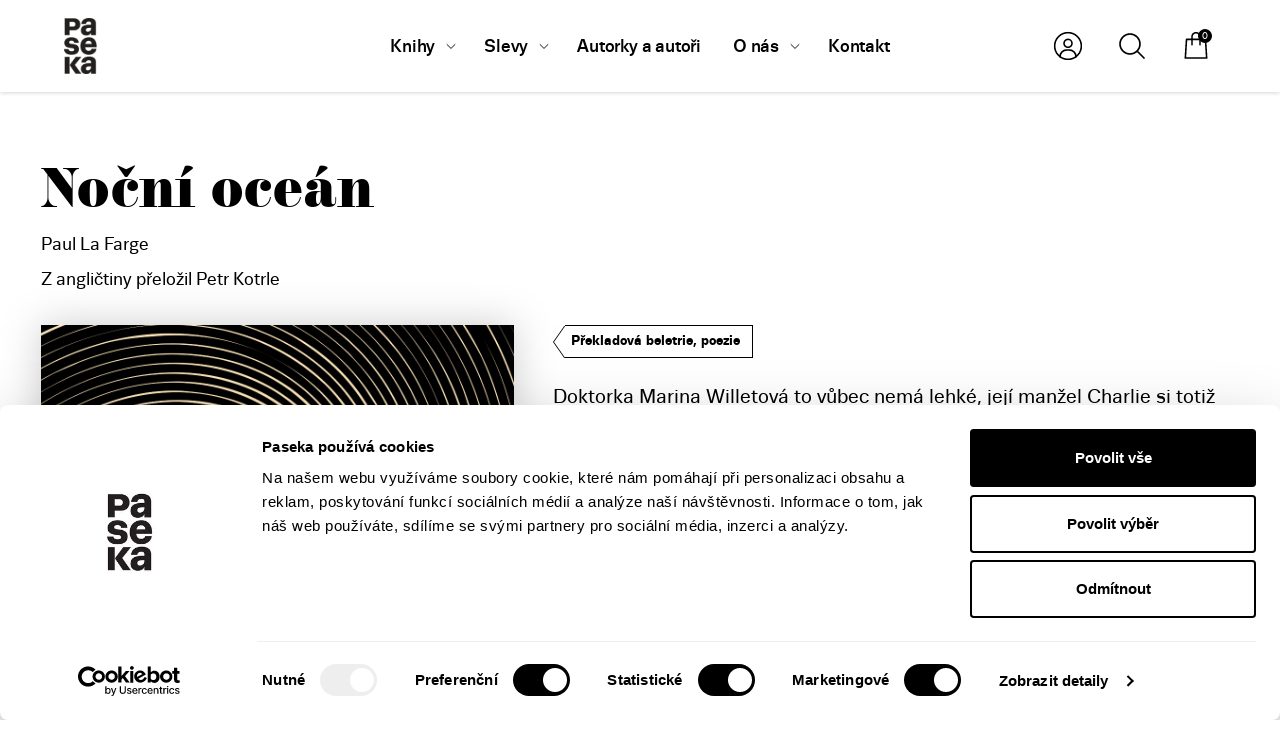

--- FILE ---
content_type: text/html; charset=UTF-8
request_url: https://www.paseka.cz/produkt/nocni-ocean/
body_size: 71992
content:
<!DOCTYPE html>
<html lang="cs" prefix="og: https://ogp.me/ns#">

<head>
	<meta http-equiv="Content-Type" content="text/xhtml; charset=UTF-8">

	<meta http-equiv="X-UA-Compatible" content="IE=edge,chrome=1">
	<meta name="viewport" content="width=device-width, initial-scale=1, shrink-to-fit=no, viewport-fit=cover">

	<link rel="apple-touch-icon" sizes="180x180"
		  href="https://www.paseka.cz/wp-content/themes/paseka/dist/favicon/apple-touch-icon.png">
	<link rel="icon" type="image/png" sizes="32x32"
		  href="https://www.paseka.cz/wp-content/themes/paseka/dist/favicon/favicon-32x32.png">
	<link rel="icon" type="image/png" sizes="16x16"
		  href="https://www.paseka.cz/wp-content/themes/paseka/dist/favicon/favicon-16x16.png">
	<link rel="manifest" href="https://www.paseka.cz/wp-content/themes/paseka/dist/favicon/site.webmanifest">
	<link rel="mask-icon" href="https://www.paseka.cz/wp-content/themes/paseka/dist/favicon/safari-pinned-tab.svg" color="#000000">
	<link rel="shortcut icon" href="https://www.paseka.cz/wp-content/themes/paseka/dist/favicon/favicon.ico">
	<meta name="msapplication-TileColor" content="#ffffff">
	<meta name="msapplication-config" content="https://www.paseka.cz/wp-content/themes/paseka/dist/favicon/browserconfig.xml">
	<meta name="theme-color" content="#ffffff">

	<link rel="stylesheet"
		  href="https://www.paseka.cz/wp-content/themes/paseka/dist/min/css/style.css"
		  type="text/css" media="all"/>

	<link rel="stylesheet"
		  href="https://www.paseka.cz/wp-content/themes/paseka/dist/min/css/account.css"
		  type="text/css" media="all"/>

	
	<link rel="pingback" href="https://www.paseka.cz/xmlrpc.php">

					<script>document.documentElement.className = document.documentElement.className + ' yes-js js_active js'</script>
			
<!-- Google Tag Manager for WordPress by gtm4wp.com -->
<script data-cfasync="false" data-pagespeed-no-defer>
	var gtm4wp_datalayer_name = "dataLayer";
	var dataLayer = dataLayer || [];
	const gtm4wp_use_sku_instead = false;
	const gtm4wp_currency = 'CZK';
	const gtm4wp_product_per_impression = 10;
	const gtm4wp_clear_ecommerce = false;
</script>
<!-- End Google Tag Manager for WordPress by gtm4wp.com -->
<!-- Search Engine Optimization by Rank Math PRO - https://rankmath.com/ -->
<title>Noční oceán &#045; Nakladatelství Paseka</title>
<meta name="description" content="Z angličtiny přeložil Petr Kotrle"/>
<meta name="robots" content="follow, index, max-snippet:-1, max-video-preview:-1, max-image-preview:large"/>
<link rel="canonical" href="https://www.paseka.cz/produkt/nocni-ocean/" />
<meta property="og:locale" content="cs_CZ" />
<meta property="og:type" content="product" />
<meta property="og:title" content="Noční oceán &#045; Nakladatelství Paseka" />
<meta property="og:description" content="Z angličtiny přeložil Petr Kotrle" />
<meta property="og:url" content="https://www.paseka.cz/produkt/nocni-ocean/" />
<meta property="og:site_name" content="Nakladatelství Paseka" />
<meta property="og:updated_time" content="2025-11-03T02:55:00+01:00" />
<meta property="og:image" content="https://www.paseka.cz/wp-content/uploads/2022/10/88982.jpg" />
<meta property="og:image:secure_url" content="https://www.paseka.cz/wp-content/uploads/2022/10/88982.jpg" />
<meta property="og:image:width" content="1000" />
<meta property="og:image:height" content="1510" />
<meta property="og:image:alt" content="Noční oceán" />
<meta property="og:image:type" content="image/jpeg" />
<meta property="product:price:amount" content="279" />
<meta property="product:price:currency" content="CZK" />
<meta property="product:availability" content="instock" />
<meta property="product:retailer_item_id" content="PA2497" />
<meta name="twitter:card" content="summary_large_image" />
<meta name="twitter:title" content="Noční oceán &#045; Nakladatelství Paseka" />
<meta name="twitter:description" content="Z angličtiny přeložil Petr Kotrle" />
<meta name="twitter:image" content="https://www.paseka.cz/wp-content/uploads/2022/10/88982.jpg" />
<meta name="twitter:label1" content="Cena" />
<meta name="twitter:data1" content="279&nbsp;&#075;&#269;" />
<meta name="twitter:label2" content="Dostupnost" />
<meta name="twitter:data2" content="Skladem" />
<script type="application/ld+json" class="rank-math-schema-pro">{"@context":"https://schema.org","@graph":[{"@type":"Organization","@id":"https://www.paseka.cz/#organization","name":"Nakladatelstv\u00ed Paseka","url":"https://www.paseka.cz","logo":{"@type":"ImageObject","@id":"https://www.paseka.cz/#logo","url":"https://www.paseka.cz/wp-content/uploads/2022/11/16002757_1340319609361275_8651779415307298951_n.png","contentUrl":"https://www.paseka.cz/wp-content/uploads/2022/11/16002757_1340319609361275_8651779415307298951_n.png","caption":"Nakladatelstv\u00ed Paseka","inLanguage":"cs","width":"800","height":"800"}},{"@type":"WebSite","@id":"https://www.paseka.cz/#website","url":"https://www.paseka.cz","name":"Nakladatelstv\u00ed Paseka","publisher":{"@id":"https://www.paseka.cz/#organization"},"inLanguage":"cs"},{"@type":"ImageObject","@id":"https://www.paseka.cz/wp-content/uploads/2022/10/88982.jpg","url":"https://www.paseka.cz/wp-content/uploads/2022/10/88982.jpg","width":"1000","height":"1510","inLanguage":"cs"},{"@type":"ItemPage","@id":"https://www.paseka.cz/produkt/nocni-ocean/#webpage","url":"https://www.paseka.cz/produkt/nocni-ocean/","name":"No\u010dn\u00ed oce\u00e1n &#045; Nakladatelstv\u00ed Paseka","datePublished":"2022-09-02T13:20:03+02:00","dateModified":"2025-11-03T02:55:00+01:00","isPartOf":{"@id":"https://www.paseka.cz/#website"},"primaryImageOfPage":{"@id":"https://www.paseka.cz/wp-content/uploads/2022/10/88982.jpg"},"inLanguage":"cs"},{"@type":"Product","name":"No\u010dn\u00ed oce\u00e1n &#045; Nakladatelstv\u00ed Paseka","description":"Z angli\u010dtiny p\u0159elo\u017eil Petr Kotrle","sku":"PA2497","category":"Neza\u0159azeno","mainEntityOfPage":{"@id":"https://www.paseka.cz/produkt/nocni-ocean/#webpage"},"image":[{"@type":"ImageObject","url":"https://www.paseka.cz/wp-content/uploads/2022/10/88982.jpg","height":"1510","width":"1000"}],"offers":{"@type":"Offer","price":"279","priceCurrency":"CZK","priceValidUntil":"2027-12-31","availability":"https://schema.org/InStock","itemCondition":"NewCondition","url":"https://www.paseka.cz/produkt/nocni-ocean/","seller":{"@type":"Organization","@id":"https://www.paseka.cz/","name":"Nakladatelstv\u00ed Paseka","url":"https://www.paseka.cz","logo":"https://www.paseka.cz/wp-content/uploads/2022/11/16002757_1340319609361275_8651779415307298951_n.png"},"priceSpecification":{"price":"279","priceCurrency":"CZK","valueAddedTaxIncluded":"true"}},"@id":"https://www.paseka.cz/produkt/nocni-ocean/#richSnippet","gtin13":"9788074329296"}]}</script>
<!-- /Rank Math WordPress SEO plugin -->


<link rel="alternate" type="application/rss+xml" title="Nakladatelství Paseka &raquo; RSS zdroj" href="https://www.paseka.cz/feed/" />
<link rel="alternate" type="application/rss+xml" title="Nakladatelství Paseka &raquo; RSS komentářů" href="https://www.paseka.cz/comments/feed/" />
<link rel="alternate" type="application/rss+xml" title="Nakladatelství Paseka &raquo; RSS komentářů pro Noční oceán" href="https://www.paseka.cz/produkt/nocni-ocean/feed/" />
<style id='wp-emoji-styles-inline-css' type='text/css'>

	img.wp-smiley, img.emoji {
		display: inline !important;
		border: none !important;
		box-shadow: none !important;
		height: 1em !important;
		width: 1em !important;
		margin: 0 0.07em !important;
		vertical-align: -0.1em !important;
		background: none !important;
		padding: 0 !important;
	}
</style>
<link rel='stylesheet' id='wp-block-library-css' href='https://www.paseka.cz/wp-includes/css/dist/block-library/style.min.css?ver=6.6.2' type='text/css' media='all' />
<style id='wp-block-library-theme-inline-css' type='text/css'>
.wp-block-audio :where(figcaption){color:#555;font-size:13px;text-align:center}.is-dark-theme .wp-block-audio :where(figcaption){color:#ffffffa6}.wp-block-audio{margin:0 0 1em}.wp-block-code{border:1px solid #ccc;border-radius:4px;font-family:Menlo,Consolas,monaco,monospace;padding:.8em 1em}.wp-block-embed :where(figcaption){color:#555;font-size:13px;text-align:center}.is-dark-theme .wp-block-embed :where(figcaption){color:#ffffffa6}.wp-block-embed{margin:0 0 1em}.blocks-gallery-caption{color:#555;font-size:13px;text-align:center}.is-dark-theme .blocks-gallery-caption{color:#ffffffa6}:root :where(.wp-block-image figcaption){color:#555;font-size:13px;text-align:center}.is-dark-theme :root :where(.wp-block-image figcaption){color:#ffffffa6}.wp-block-image{margin:0 0 1em}.wp-block-pullquote{border-bottom:4px solid;border-top:4px solid;color:currentColor;margin-bottom:1.75em}.wp-block-pullquote cite,.wp-block-pullquote footer,.wp-block-pullquote__citation{color:currentColor;font-size:.8125em;font-style:normal;text-transform:uppercase}.wp-block-quote{border-left:.25em solid;margin:0 0 1.75em;padding-left:1em}.wp-block-quote cite,.wp-block-quote footer{color:currentColor;font-size:.8125em;font-style:normal;position:relative}.wp-block-quote.has-text-align-right{border-left:none;border-right:.25em solid;padding-left:0;padding-right:1em}.wp-block-quote.has-text-align-center{border:none;padding-left:0}.wp-block-quote.is-large,.wp-block-quote.is-style-large,.wp-block-quote.is-style-plain{border:none}.wp-block-search .wp-block-search__label{font-weight:700}.wp-block-search__button{border:1px solid #ccc;padding:.375em .625em}:where(.wp-block-group.has-background){padding:1.25em 2.375em}.wp-block-separator.has-css-opacity{opacity:.4}.wp-block-separator{border:none;border-bottom:2px solid;margin-left:auto;margin-right:auto}.wp-block-separator.has-alpha-channel-opacity{opacity:1}.wp-block-separator:not(.is-style-wide):not(.is-style-dots){width:100px}.wp-block-separator.has-background:not(.is-style-dots){border-bottom:none;height:1px}.wp-block-separator.has-background:not(.is-style-wide):not(.is-style-dots){height:2px}.wp-block-table{margin:0 0 1em}.wp-block-table td,.wp-block-table th{word-break:normal}.wp-block-table :where(figcaption){color:#555;font-size:13px;text-align:center}.is-dark-theme .wp-block-table :where(figcaption){color:#ffffffa6}.wp-block-video :where(figcaption){color:#555;font-size:13px;text-align:center}.is-dark-theme .wp-block-video :where(figcaption){color:#ffffffa6}.wp-block-video{margin:0 0 1em}:root :where(.wp-block-template-part.has-background){margin-bottom:0;margin-top:0;padding:1.25em 2.375em}
</style>
<style id='pdfemb-pdf-embedder-viewer-style-inline-css' type='text/css'>
.wp-block-pdfemb-pdf-embedder-viewer{max-width:none}

</style>
<style id='rank-math-toc-block-style-inline-css' type='text/css'>
.wp-block-rank-math-toc-block nav ol{counter-reset:item}.wp-block-rank-math-toc-block nav ol li{display:block}.wp-block-rank-math-toc-block nav ol li:before{content:counters(item, ".") ". ";counter-increment:item}

</style>
<link rel='stylesheet' id='jquery-selectBox-css' href='https://www.paseka.cz/wp-content/plugins/yith-woocommerce-wishlist/assets/css/jquery.selectBox.css?ver=1.2.0' type='text/css' media='all' />
<link rel='stylesheet' id='woocommerce_prettyPhoto_css-css' href='//www.paseka.cz/wp-content/plugins/woocommerce/assets/css/prettyPhoto.css?ver=3.1.6' type='text/css' media='all' />
<link rel='stylesheet' id='yith-wcwl-main-css' href='https://www.paseka.cz/wp-content/plugins/yith-woocommerce-wishlist/assets/css/style.css?ver=4.0.1' type='text/css' media='all' />
<style id='yith-wcwl-main-inline-css' type='text/css'>
 :root { --color-add-to-wishlist-background: #333333; --color-add-to-wishlist-text: #FFFFFF; --color-add-to-wishlist-border: #333333; --color-add-to-wishlist-background-hover: #333333; --color-add-to-wishlist-text-hover: #FFFFFF; --color-add-to-wishlist-border-hover: #333333; --rounded-corners-radius: 16px; --color-add-to-cart-background: #333333; --color-add-to-cart-text: #FFFFFF; --color-add-to-cart-border: #333333; --color-add-to-cart-background-hover: #4F4F4F; --color-add-to-cart-text-hover: #FFFFFF; --color-add-to-cart-border-hover: #4F4F4F; --add-to-cart-rounded-corners-radius: 16px; --color-button-style-1-background: #333333; --color-button-style-1-text: #FFFFFF; --color-button-style-1-border: #333333; --color-button-style-1-background-hover: #4F4F4F; --color-button-style-1-text-hover: #FFFFFF; --color-button-style-1-border-hover: #4F4F4F; --color-button-style-2-background: #333333; --color-button-style-2-text: #FFFFFF; --color-button-style-2-border: #333333; --color-button-style-2-background-hover: #4F4F4F; --color-button-style-2-text-hover: #FFFFFF; --color-button-style-2-border-hover: #4F4F4F; --color-wishlist-table-background: #FFFFFF; --color-wishlist-table-text: #6d6c6c; --color-wishlist-table-border: #FFFFFF; --color-headers-background: #F4F4F4; --color-share-button-color: #FFFFFF; --color-share-button-color-hover: #FFFFFF; --color-fb-button-background: #39599E; --color-fb-button-background-hover: #595A5A; --color-tw-button-background: #45AFE2; --color-tw-button-background-hover: #595A5A; --color-pr-button-background: #AB2E31; --color-pr-button-background-hover: #595A5A; --color-em-button-background: #FBB102; --color-em-button-background-hover: #595A5A; --color-wa-button-background: #00A901; --color-wa-button-background-hover: #595A5A; --feedback-duration: 3s } 
 :root { --color-add-to-wishlist-background: #333333; --color-add-to-wishlist-text: #FFFFFF; --color-add-to-wishlist-border: #333333; --color-add-to-wishlist-background-hover: #333333; --color-add-to-wishlist-text-hover: #FFFFFF; --color-add-to-wishlist-border-hover: #333333; --rounded-corners-radius: 16px; --color-add-to-cart-background: #333333; --color-add-to-cart-text: #FFFFFF; --color-add-to-cart-border: #333333; --color-add-to-cart-background-hover: #4F4F4F; --color-add-to-cart-text-hover: #FFFFFF; --color-add-to-cart-border-hover: #4F4F4F; --add-to-cart-rounded-corners-radius: 16px; --color-button-style-1-background: #333333; --color-button-style-1-text: #FFFFFF; --color-button-style-1-border: #333333; --color-button-style-1-background-hover: #4F4F4F; --color-button-style-1-text-hover: #FFFFFF; --color-button-style-1-border-hover: #4F4F4F; --color-button-style-2-background: #333333; --color-button-style-2-text: #FFFFFF; --color-button-style-2-border: #333333; --color-button-style-2-background-hover: #4F4F4F; --color-button-style-2-text-hover: #FFFFFF; --color-button-style-2-border-hover: #4F4F4F; --color-wishlist-table-background: #FFFFFF; --color-wishlist-table-text: #6d6c6c; --color-wishlist-table-border: #FFFFFF; --color-headers-background: #F4F4F4; --color-share-button-color: #FFFFFF; --color-share-button-color-hover: #FFFFFF; --color-fb-button-background: #39599E; --color-fb-button-background-hover: #595A5A; --color-tw-button-background: #45AFE2; --color-tw-button-background-hover: #595A5A; --color-pr-button-background: #AB2E31; --color-pr-button-background-hover: #595A5A; --color-em-button-background: #FBB102; --color-em-button-background-hover: #595A5A; --color-wa-button-background: #00A901; --color-wa-button-background-hover: #595A5A; --feedback-duration: 3s } 
</style>
<style id='classic-theme-styles-inline-css' type='text/css'>
/*! This file is auto-generated */
.wp-block-button__link{color:#fff;background-color:#32373c;border-radius:9999px;box-shadow:none;text-decoration:none;padding:calc(.667em + 2px) calc(1.333em + 2px);font-size:1.125em}.wp-block-file__button{background:#32373c;color:#fff;text-decoration:none}
</style>
<style id='global-styles-inline-css' type='text/css'>
:root{--wp--preset--aspect-ratio--square: 1;--wp--preset--aspect-ratio--4-3: 4/3;--wp--preset--aspect-ratio--3-4: 3/4;--wp--preset--aspect-ratio--3-2: 3/2;--wp--preset--aspect-ratio--2-3: 2/3;--wp--preset--aspect-ratio--16-9: 16/9;--wp--preset--aspect-ratio--9-16: 9/16;--wp--preset--color--black: #000000;--wp--preset--color--cyan-bluish-gray: #abb8c3;--wp--preset--color--white: #ffffff;--wp--preset--color--pale-pink: #f78da7;--wp--preset--color--vivid-red: #cf2e2e;--wp--preset--color--luminous-vivid-orange: #ff6900;--wp--preset--color--luminous-vivid-amber: #fcb900;--wp--preset--color--light-green-cyan: #7bdcb5;--wp--preset--color--vivid-green-cyan: #00d084;--wp--preset--color--pale-cyan-blue: #8ed1fc;--wp--preset--color--vivid-cyan-blue: #0693e3;--wp--preset--color--vivid-purple: #9b51e0;--wp--preset--gradient--vivid-cyan-blue-to-vivid-purple: linear-gradient(135deg,rgba(6,147,227,1) 0%,rgb(155,81,224) 100%);--wp--preset--gradient--light-green-cyan-to-vivid-green-cyan: linear-gradient(135deg,rgb(122,220,180) 0%,rgb(0,208,130) 100%);--wp--preset--gradient--luminous-vivid-amber-to-luminous-vivid-orange: linear-gradient(135deg,rgba(252,185,0,1) 0%,rgba(255,105,0,1) 100%);--wp--preset--gradient--luminous-vivid-orange-to-vivid-red: linear-gradient(135deg,rgba(255,105,0,1) 0%,rgb(207,46,46) 100%);--wp--preset--gradient--very-light-gray-to-cyan-bluish-gray: linear-gradient(135deg,rgb(238,238,238) 0%,rgb(169,184,195) 100%);--wp--preset--gradient--cool-to-warm-spectrum: linear-gradient(135deg,rgb(74,234,220) 0%,rgb(151,120,209) 20%,rgb(207,42,186) 40%,rgb(238,44,130) 60%,rgb(251,105,98) 80%,rgb(254,248,76) 100%);--wp--preset--gradient--blush-light-purple: linear-gradient(135deg,rgb(255,206,236) 0%,rgb(152,150,240) 100%);--wp--preset--gradient--blush-bordeaux: linear-gradient(135deg,rgb(254,205,165) 0%,rgb(254,45,45) 50%,rgb(107,0,62) 100%);--wp--preset--gradient--luminous-dusk: linear-gradient(135deg,rgb(255,203,112) 0%,rgb(199,81,192) 50%,rgb(65,88,208) 100%);--wp--preset--gradient--pale-ocean: linear-gradient(135deg,rgb(255,245,203) 0%,rgb(182,227,212) 50%,rgb(51,167,181) 100%);--wp--preset--gradient--electric-grass: linear-gradient(135deg,rgb(202,248,128) 0%,rgb(113,206,126) 100%);--wp--preset--gradient--midnight: linear-gradient(135deg,rgb(2,3,129) 0%,rgb(40,116,252) 100%);--wp--preset--font-size--small: 14px;--wp--preset--font-size--medium: 23px;--wp--preset--font-size--large: 26px;--wp--preset--font-size--x-large: 42px;--wp--preset--font-size--normal: 16px;--wp--preset--font-size--huge: 37px;--wp--preset--font-family--inter: "Inter", sans-serif;--wp--preset--font-family--cardo: Cardo;--wp--preset--spacing--20: 0.44rem;--wp--preset--spacing--30: 0.67rem;--wp--preset--spacing--40: 1rem;--wp--preset--spacing--50: 1.5rem;--wp--preset--spacing--60: 2.25rem;--wp--preset--spacing--70: 3.38rem;--wp--preset--spacing--80: 5.06rem;--wp--preset--shadow--natural: 6px 6px 9px rgba(0, 0, 0, 0.2);--wp--preset--shadow--deep: 12px 12px 50px rgba(0, 0, 0, 0.4);--wp--preset--shadow--sharp: 6px 6px 0px rgba(0, 0, 0, 0.2);--wp--preset--shadow--outlined: 6px 6px 0px -3px rgba(255, 255, 255, 1), 6px 6px rgba(0, 0, 0, 1);--wp--preset--shadow--crisp: 6px 6px 0px rgba(0, 0, 0, 1);}:where(.is-layout-flex){gap: 0.5em;}:where(.is-layout-grid){gap: 0.5em;}body .is-layout-flex{display: flex;}.is-layout-flex{flex-wrap: wrap;align-items: center;}.is-layout-flex > :is(*, div){margin: 0;}body .is-layout-grid{display: grid;}.is-layout-grid > :is(*, div){margin: 0;}:where(.wp-block-columns.is-layout-flex){gap: 2em;}:where(.wp-block-columns.is-layout-grid){gap: 2em;}:where(.wp-block-post-template.is-layout-flex){gap: 1.25em;}:where(.wp-block-post-template.is-layout-grid){gap: 1.25em;}.has-black-color{color: var(--wp--preset--color--black) !important;}.has-cyan-bluish-gray-color{color: var(--wp--preset--color--cyan-bluish-gray) !important;}.has-white-color{color: var(--wp--preset--color--white) !important;}.has-pale-pink-color{color: var(--wp--preset--color--pale-pink) !important;}.has-vivid-red-color{color: var(--wp--preset--color--vivid-red) !important;}.has-luminous-vivid-orange-color{color: var(--wp--preset--color--luminous-vivid-orange) !important;}.has-luminous-vivid-amber-color{color: var(--wp--preset--color--luminous-vivid-amber) !important;}.has-light-green-cyan-color{color: var(--wp--preset--color--light-green-cyan) !important;}.has-vivid-green-cyan-color{color: var(--wp--preset--color--vivid-green-cyan) !important;}.has-pale-cyan-blue-color{color: var(--wp--preset--color--pale-cyan-blue) !important;}.has-vivid-cyan-blue-color{color: var(--wp--preset--color--vivid-cyan-blue) !important;}.has-vivid-purple-color{color: var(--wp--preset--color--vivid-purple) !important;}.has-black-background-color{background-color: var(--wp--preset--color--black) !important;}.has-cyan-bluish-gray-background-color{background-color: var(--wp--preset--color--cyan-bluish-gray) !important;}.has-white-background-color{background-color: var(--wp--preset--color--white) !important;}.has-pale-pink-background-color{background-color: var(--wp--preset--color--pale-pink) !important;}.has-vivid-red-background-color{background-color: var(--wp--preset--color--vivid-red) !important;}.has-luminous-vivid-orange-background-color{background-color: var(--wp--preset--color--luminous-vivid-orange) !important;}.has-luminous-vivid-amber-background-color{background-color: var(--wp--preset--color--luminous-vivid-amber) !important;}.has-light-green-cyan-background-color{background-color: var(--wp--preset--color--light-green-cyan) !important;}.has-vivid-green-cyan-background-color{background-color: var(--wp--preset--color--vivid-green-cyan) !important;}.has-pale-cyan-blue-background-color{background-color: var(--wp--preset--color--pale-cyan-blue) !important;}.has-vivid-cyan-blue-background-color{background-color: var(--wp--preset--color--vivid-cyan-blue) !important;}.has-vivid-purple-background-color{background-color: var(--wp--preset--color--vivid-purple) !important;}.has-black-border-color{border-color: var(--wp--preset--color--black) !important;}.has-cyan-bluish-gray-border-color{border-color: var(--wp--preset--color--cyan-bluish-gray) !important;}.has-white-border-color{border-color: var(--wp--preset--color--white) !important;}.has-pale-pink-border-color{border-color: var(--wp--preset--color--pale-pink) !important;}.has-vivid-red-border-color{border-color: var(--wp--preset--color--vivid-red) !important;}.has-luminous-vivid-orange-border-color{border-color: var(--wp--preset--color--luminous-vivid-orange) !important;}.has-luminous-vivid-amber-border-color{border-color: var(--wp--preset--color--luminous-vivid-amber) !important;}.has-light-green-cyan-border-color{border-color: var(--wp--preset--color--light-green-cyan) !important;}.has-vivid-green-cyan-border-color{border-color: var(--wp--preset--color--vivid-green-cyan) !important;}.has-pale-cyan-blue-border-color{border-color: var(--wp--preset--color--pale-cyan-blue) !important;}.has-vivid-cyan-blue-border-color{border-color: var(--wp--preset--color--vivid-cyan-blue) !important;}.has-vivid-purple-border-color{border-color: var(--wp--preset--color--vivid-purple) !important;}.has-vivid-cyan-blue-to-vivid-purple-gradient-background{background: var(--wp--preset--gradient--vivid-cyan-blue-to-vivid-purple) !important;}.has-light-green-cyan-to-vivid-green-cyan-gradient-background{background: var(--wp--preset--gradient--light-green-cyan-to-vivid-green-cyan) !important;}.has-luminous-vivid-amber-to-luminous-vivid-orange-gradient-background{background: var(--wp--preset--gradient--luminous-vivid-amber-to-luminous-vivid-orange) !important;}.has-luminous-vivid-orange-to-vivid-red-gradient-background{background: var(--wp--preset--gradient--luminous-vivid-orange-to-vivid-red) !important;}.has-very-light-gray-to-cyan-bluish-gray-gradient-background{background: var(--wp--preset--gradient--very-light-gray-to-cyan-bluish-gray) !important;}.has-cool-to-warm-spectrum-gradient-background{background: var(--wp--preset--gradient--cool-to-warm-spectrum) !important;}.has-blush-light-purple-gradient-background{background: var(--wp--preset--gradient--blush-light-purple) !important;}.has-blush-bordeaux-gradient-background{background: var(--wp--preset--gradient--blush-bordeaux) !important;}.has-luminous-dusk-gradient-background{background: var(--wp--preset--gradient--luminous-dusk) !important;}.has-pale-ocean-gradient-background{background: var(--wp--preset--gradient--pale-ocean) !important;}.has-electric-grass-gradient-background{background: var(--wp--preset--gradient--electric-grass) !important;}.has-midnight-gradient-background{background: var(--wp--preset--gradient--midnight) !important;}.has-small-font-size{font-size: var(--wp--preset--font-size--small) !important;}.has-medium-font-size{font-size: var(--wp--preset--font-size--medium) !important;}.has-large-font-size{font-size: var(--wp--preset--font-size--large) !important;}.has-x-large-font-size{font-size: var(--wp--preset--font-size--x-large) !important;}
:where(.wp-block-post-template.is-layout-flex){gap: 1.25em;}:where(.wp-block-post-template.is-layout-grid){gap: 1.25em;}
:where(.wp-block-columns.is-layout-flex){gap: 2em;}:where(.wp-block-columns.is-layout-grid){gap: 2em;}
:root :where(.wp-block-pullquote){font-size: 1.5em;line-height: 1.6;}
</style>
<link rel='stylesheet' id='contact-form-7-css' href='https://www.paseka.cz/wp-content/plugins/contact-form-7/includes/css/styles.css?ver=6.0' type='text/css' media='all' />
<style id='woocommerce-inline-inline-css' type='text/css'>
.woocommerce form .form-row .required { visibility: visible; }
</style>
<link rel='stylesheet' id='woo-balikovna-plugin-styles-css' href='https://www.paseka.cz/wp-content/plugins/woo-balikovna/public/assets/css/public.css?ver=1.1.8' type='text/css' media='all' />
<link rel='stylesheet' id='yith-wcwtl-style-css' href='https://www.paseka.cz/wp-content/plugins/yith-woocommerce-waiting-list-premium/assets/css/ywcwtl.css?ver=2.1.0' type='text/css' media='all' />
<style id='yith-wcwtl-style-inline-css' type='text/css'>

		    #yith-wcwtl-output { background-color: rgba(249,249,249,0); padding: 0px 0px 0px 0px; border-radius: 0px;}
		    #yith-wcwtl-output.success, #yith-wcwtl-output.subscribed{ background-color: #f7fae2; color: #000000 }
		    #yith-wcwtl-output .button{background:#a46497;color:#ffffff;}
			#yith-wcwtl-output .button:hover{background:#935386;color:#ffffff;}
			#yith-wcwtl-output .button.button-leave{background:#a46497;color:#ffffff;}
			#yith-wcwtl-output .button.button-leave:hover{background:#935386;color:#ffffff;}
			#yith-wcwtl-output .yith-wcwtl-error{ background-color: #f9f9f9; color: #AF2323 }
			
</style>
<link rel='stylesheet' id='flexible-shipping-free-shipping-css' href='https://www.paseka.cz/wp-content/plugins/flexible-shipping/assets/dist/css/free-shipping.css?ver=5.0.4.2' type='text/css' media='all' />
<script type="text/javascript" src="https://www.paseka.cz/wp-includes/js/jquery/jquery.min.js?ver=3.7.1" id="jquery-core-js"></script>
<script type="text/javascript" src="https://www.paseka.cz/wp-includes/js/jquery/jquery-migrate.min.js?ver=3.4.1" id="jquery-migrate-js"></script>
<script type="text/javascript" src="https://www.paseka.cz/wp-content/plugins/woocommerce/assets/js/jquery-blockui/jquery.blockUI.min.js?ver=2.7.0-wc.9.1.4" id="jquery-blockui-js" defer="defer" data-wp-strategy="defer"></script>
<script type="text/javascript" id="wc-add-to-cart-js-extra">
/* <![CDATA[ */
var wc_add_to_cart_params = {"ajax_url":"\/wp-admin\/admin-ajax.php","wc_ajax_url":"\/?wc-ajax=%%endpoint%%","i18n_view_cart":"Zobrazit ko\u0161\u00edk","cart_url":"https:\/\/www.paseka.cz\/kosik\/","is_cart":"","cart_redirect_after_add":"no"};
/* ]]> */
</script>
<script type="text/javascript" src="https://www.paseka.cz/wp-content/plugins/woocommerce/assets/js/frontend/add-to-cart.min.js?ver=9.1.4" id="wc-add-to-cart-js" defer="defer" data-wp-strategy="defer"></script>
<script type="text/javascript" id="wc-single-product-js-extra">
/* <![CDATA[ */
var wc_single_product_params = {"i18n_required_rating_text":"Zvolte pros\u00edm hodnocen\u00ed","review_rating_required":"no","flexslider":{"rtl":false,"animation":"slide","smoothHeight":true,"directionNav":false,"controlNav":"thumbnails","slideshow":false,"animationSpeed":500,"animationLoop":false,"allowOneSlide":false},"zoom_enabled":"","zoom_options":[],"photoswipe_enabled":"","photoswipe_options":{"shareEl":false,"closeOnScroll":false,"history":false,"hideAnimationDuration":0,"showAnimationDuration":0},"flexslider_enabled":""};
/* ]]> */
</script>
<script type="text/javascript" src="https://www.paseka.cz/wp-content/plugins/woocommerce/assets/js/frontend/single-product.min.js?ver=9.1.4" id="wc-single-product-js" defer="defer" data-wp-strategy="defer"></script>
<script type="text/javascript" src="https://www.paseka.cz/wp-content/plugins/woocommerce/assets/js/js-cookie/js.cookie.min.js?ver=2.1.4-wc.9.1.4" id="js-cookie-js" defer="defer" data-wp-strategy="defer"></script>
<script type="text/javascript" id="woocommerce-js-extra">
/* <![CDATA[ */
var woocommerce_params = {"ajax_url":"\/wp-admin\/admin-ajax.php","wc_ajax_url":"\/?wc-ajax=%%endpoint%%"};
/* ]]> */
</script>
<script type="text/javascript" src="https://www.paseka.cz/wp-content/plugins/woocommerce/assets/js/frontend/woocommerce.min.js?ver=9.1.4" id="woocommerce-js" defer="defer" data-wp-strategy="defer"></script>
<script type="text/javascript" id="wc-cart-fragments-js-extra">
/* <![CDATA[ */
var wc_cart_fragments_params = {"ajax_url":"\/wp-admin\/admin-ajax.php","wc_ajax_url":"\/?wc-ajax=%%endpoint%%","cart_hash_key":"wc_cart_hash_02b29907caf8210d84bf75ad382d0d6d","fragment_name":"wc_fragments_02b29907caf8210d84bf75ad382d0d6d","request_timeout":"5000"};
/* ]]> */
</script>
<script type="text/javascript" src="https://www.paseka.cz/wp-content/plugins/woocommerce/assets/js/frontend/cart-fragments.min.js?ver=9.1.4" id="wc-cart-fragments-js" defer="defer" data-wp-strategy="defer"></script>
<link rel="https://api.w.org/" href="https://www.paseka.cz/wp-json/" /><link rel="alternate" title="JSON" type="application/json" href="https://www.paseka.cz/wp-json/wp/v2/product/2349" /><link rel="EditURI" type="application/rsd+xml" title="RSD" href="https://www.paseka.cz/xmlrpc.php?rsd" />
<meta name="generator" content="WordPress 6.6.2" />
<link rel='shortlink' href='https://www.paseka.cz/?p=2349' />
<link rel="alternate" title="oEmbed (JSON)" type="application/json+oembed" href="https://www.paseka.cz/wp-json/oembed/1.0/embed?url=https%3A%2F%2Fwww.paseka.cz%2Fprodukt%2Fnocni-ocean%2F" />
<link rel="alternate" title="oEmbed (XML)" type="text/xml+oembed" href="https://www.paseka.cz/wp-json/oembed/1.0/embed?url=https%3A%2F%2Fwww.paseka.cz%2Fprodukt%2Fnocni-ocean%2F&#038;format=xml" />

<!-- Google Tag Manager for WordPress by gtm4wp.com -->
<!-- GTM Container placement set to manual -->
<script data-cfasync="false" data-pagespeed-no-defer>
	var dataLayer_content = {"pagePostType":"product","pagePostType2":"single-product","pagePostAuthor":"Whys Admin","cartContent":{"totals":{"applied_coupons":[],"discount_total":0,"subtotal":0,"total":0},"items":[]},"productRatingCounts":[],"productAverageRating":0,"productReviewCount":0,"productType":"simple","productIsVariable":0};
	dataLayer.push( dataLayer_content );
</script>
<script data-cfasync="false">
(function(w,d,s,l,i){w[l]=w[l]||[];w[l].push({'gtm.start':
new Date().getTime(),event:'gtm.js'});var f=d.getElementsByTagName(s)[0],
j=d.createElement(s),dl=l!='dataLayer'?'&l='+l:'';j.async=true;j.src=
'//www.googletagmanager.com/gtm.js?id='+i+dl;f.parentNode.insertBefore(j,f);
})(window,document,'script','dataLayer','GTM-NP8KZFL');
</script>
<script data-cfasync="false">
(function(w,d,s,l,i){w[l]=w[l]||[];w[l].push({'gtm.start':
new Date().getTime(),event:'gtm.js'});var f=d.getElementsByTagName(s)[0],
j=d.createElement(s),dl=l!='dataLayer'?'&l='+l:'';j.async=true;j.src=
'//www.googletagmanager.com/gtm.js?id='+i+dl;f.parentNode.insertBefore(j,f);
})(window,document,'script','dataLayer','GTM-K978QZCJ');
</script>
<!-- End Google Tag Manager for WordPress by gtm4wp.com -->	<noscript><style>.woocommerce-product-gallery{ opacity: 1 !important; }</style></noscript>
				<script  type="text/javascript">
				!function(f,b,e,v,n,t,s){if(f.fbq)return;n=f.fbq=function(){n.callMethod?
					n.callMethod.apply(n,arguments):n.queue.push(arguments)};if(!f._fbq)f._fbq=n;
					n.push=n;n.loaded=!0;n.version='2.0';n.queue=[];t=b.createElement(e);t.async=!0;
					t.src=v;s=b.getElementsByTagName(e)[0];s.parentNode.insertBefore(t,s)}(window,
					document,'script','https://connect.facebook.net/en_US/fbevents.js');
			</script>
			<!-- WooCommerce Facebook Integration Begin -->
			<script  type="text/javascript">

				fbq('init', '1984642681749877', {}, {
    "agent": "woocommerce-9.1.4-3.3.0"
});

				fbq( 'track', 'PageView', {
    "source": "woocommerce",
    "version": "9.1.4",
    "pluginVersion": "3.3.0"
} );

				document.addEventListener( 'DOMContentLoaded', function() {
					// Insert placeholder for events injected when a product is added to the cart through AJAX.
					document.body.insertAdjacentHTML( 'beforeend', '<div class=\"wc-facebook-pixel-event-placeholder\"></div>' );
				}, false );

			</script>
			<!-- WooCommerce Facebook Integration End -->
			<style id='wp-fonts-local' type='text/css'>
@font-face{font-family:Inter;font-style:normal;font-weight:300 900;font-display:fallback;src:url('https://www.paseka.cz/wp-content/plugins/woocommerce/assets/fonts/Inter-VariableFont_slnt,wght.woff2') format('woff2');font-stretch:normal;}
@font-face{font-family:Cardo;font-style:normal;font-weight:400;font-display:fallback;src:url('https://www.paseka.cz/wp-content/plugins/woocommerce/assets/fonts/cardo_normal_400.woff2') format('woff2');}
</style>
</head>
<body class="product-template-default single single-product postid-2349 wp-embed-responsive theme-paseka woocommerce woocommerce-page woocommerce-no-js">


<!-- GTM Container placement set to manual -->
<!-- Google Tag Manager (noscript) -->
				<noscript><iframe src="https://www.googletagmanager.com/ns.html?id=GTM-NP8KZFL" height="0" width="0" style="display:none;visibility:hidden" aria-hidden="true"></iframe></noscript>
				<noscript><iframe src="https://www.googletagmanager.com/ns.html?id=GTM-K978QZCJ" height="0" width="0" style="display:none;visibility:hidden" aria-hidden="true"></iframe></noscript>
<!-- End Google Tag Manager (noscript) -->

<!-- GTM Container placement set to manual -->
<!-- Google Tag Manager (noscript) -->


<header class="navbar" data-navbar>
	<div class="container-fluid h-100">
		<div class="row align-items-center h-100">
			<div class="col-6 col-lg-2">
				<a href="https://www.paseka.cz" class="navbar__logo">
					<img src="https://www.paseka.cz/wp-content/themes/paseka/dist/img/paseka.png" alt="Nakladatelství Paseka"
						 width="33" height="56">
				</a>
			</div>
			<nav class="col-lg-7 col-xl-8 topMenu">
				<div class="navbar__icons">
					<form action="/" method="get" class="searchForm" data-searchform>
	<input type="search" name="s" class="form-control searchForm__input" required data-searchform-input>

	<button type="submit" class="btn btn-blank searchForm__btn" data-searchform-button>
		<img src="https://www.paseka.cz/wp-content/themes/paseka/dist/svg/search.svg" alt="Hledat" width="32" height="32">
		<span class="searchForm__btn__label">Hledat</span>
	</button>
</form>
					<div class="navbar__account">
			<button type="button" class="btn btn-blank" data-toggle-overlay="login">
			<img src="https://www.paseka.cz/wp-content/themes/paseka/dist/svg/profile.svg" alt="Můj účet" width="32" height="32">
			<span class="navbar__account__label">Můj účet</span>
		</button>
		</div>
				</div>
				<ul class="topMenu__menu">
	<li class="menu-item menu-item-has-children menu-item-children-grid">
		<div class="menu__labelWrap">
			<a href="#"><span class="menu__label">Knihy</span></a>
			<button class="btn btn-blank btn-sm menu__expand" data-submenu-toggle>
				<svg width="18" height="26" viewBox="0 0 15 22" fill="none" xmlns="http://www.w3.org/2000/svg">
					<path d="M12.5 8.5L7.5 13.5L2.5 8.5" stroke="currentColor" stroke-width="1.2" stroke-linecap="round"
						stroke-linejoin="round" />
				</svg>
			</button>
		</div>
		<ul class="sub-menu">
			<li class="menu-item">
				<a href="https://www.paseka.cz/novinky/"><span
						class="menu__label">Novinky</span></a>
				<div class="d-flex align-items-start gap-2 my-2 ps-4 ps-lg-0 mt-lg-3">
											<a href="https://www.paseka.cz/produkt/nostalgie-si-bere-vas/"><img data-src="https://www.paseka.cz/wp-content/uploads/2025/12/373906.jpg"
								alt="Nostalgie si bere vás" width="80"
								height="133" class="img-fluid lazyloaded drop-shadow"
								loading="lazy"></a>
											<a href="https://www.paseka.cz/produkt/vitezne-mesto/"><img data-src="https://www.paseka.cz/wp-content/uploads/2025/09/363990.jpg"
								alt="Vítězné město" width="80"
								height="133" class="img-fluid lazyloaded drop-shadow"
								loading="lazy"></a>
											<a href="https://www.paseka.cz/produkt/pribeh-lasky/"><img data-src="https://www.paseka.cz/wp-content/uploads/2025/08/362944.jpg"
								alt="Příběh lásky" width="80"
								height="133" class="img-fluid lazyloaded drop-shadow"
								loading="lazy"></a>
									</div>
			</li>
			<li class="menu-item menu-item-has-children">
				<a href="https://www.paseka.cz/pripravovane/"><span
						class="menu__label">Připravované</span></a>
				<ul class="sub-menu">
					<li class="menu-item"><a href="https://www.paseka.cz/pripravovane/#edicni-plan"><span
								class="menu__label">Ediční plán</span></a></li>
				</ul>
			</li>
						<li class="menu-item menu-item-has-children">
				<a href="https://www.paseka.cz/zanry/"><span class="menu__label">Žánry</span></a>
									<ul class="sub-menu">
														<li class="menu-item"><a href="https://www.paseka.cz/zanr/ceska-beletrie/"><span
											class="menu__label">Česká beletrie</span></a></li>
														<li class="menu-item"><a href="https://www.paseka.cz/zanr/komiks/"><span
											class="menu__label">Komiks</span></a></li>
														<li class="menu-item"><a href="https://www.paseka.cz/zanr/nonfiction/"><span
											class="menu__label">Nonfiction</span></a></li>
														<li class="menu-item"><a href="https://www.paseka.cz/zanr/prekladova-beletrie/"><span
											class="menu__label">Překladová beletrie</span></a></li>
														<li class="menu-item"><a href="https://www.paseka.cz/zanr/pro-deti-a-mladez/"><span
											class="menu__label">Pro děti a mládež</span></a></li>
																			<li class="menu-item separated"><a href="https://www.paseka.cz/e-knihy/"><span
										class="menu__label">E-knihy</span></a></li>
											</ul>
							</li>
			<li class="menu-item menu-item-has-children menu-item-children-rows">
				<a href="https://www.paseka.cz/knizni-rady/">
					<span class="menu__label">Knižní řady</span>
				</a>
									<ul class="sub-menu">
													<li class="menu-item">
								<a href="https://www.paseka.cz/knizni-rada/nove-ceske-hlasy/">
									<img data-src="https://www.paseka.cz/wp-content/uploads/2022/11/mensi1.png"
										alt="Nové české hlasy" width="64"
										height="64" class="lazyloaded" loading="lazy">
									<span class="menu__label py-1">Nové české hlasy</span>
								</a>
							</li>
													<li class="menu-item">
								<a href="https://www.paseka.cz/knizni-rada/prasina/">
									<img data-src="https://www.paseka.cz/wp-content/uploads/2022/08/mensi.png"
										alt="Prašina" width="64"
										height="64" class="lazyloaded" loading="lazy">
									<span class="menu__label py-1">Prašina</span>
								</a>
							</li>
													<li class="menu-item">
								<a href="https://www.paseka.cz/knizni-rada/dejiny-zemi-koruny-ceske/">
									<img data-src="https://www.paseka.cz/wp-content/uploads/2022/08/mensi2.png"
										alt="Velké dějiny zemí Koruny české" width="64"
										height="64" class="lazyloaded" loading="lazy">
									<span class="menu__label py-1">Velké dějiny zemí Koruny české</span>
								</a>
							</li>
													<li class="menu-item">
								<a href="https://www.paseka.cz/knizni-rada/jaro-leto-podzim-zima/">
									<img data-src="https://www.paseka.cz/wp-content/uploads/2022/08/mensi3.png"
										alt="Jaro, léto, podzim, zima" width="64"
										height="64" class="lazyloaded" loading="lazy">
									<span class="menu__label py-1">Jaro, léto, podzim, zima</span>
								</a>
							</li>
											</ul>
							</li>
			<li class="menu-item"><a href="https://www.paseka.cz/knizni-vybery/"><span
						class="menu__label">Knižní výběry</span></a></li>
		</ul>
	</li>
	<li class="menu-item menu-item-has-children sales">
		<div class="menu__labelWrap">
			<a href="#"><span class="menu__label">Slevy</span></a>
			<button class="btn btn-blank btn-sm menu__expand" data-submenu-toggle>
				<svg width="18" height="26" viewBox="0 0 15 22" fill="none" xmlns="http://www.w3.org/2000/svg">
					<path d="M12.5 8.5L7.5 13.5L2.5 8.5" stroke="currentColor" stroke-width="1.2" stroke-linecap="round"
						stroke-linejoin="round" />
				</svg>
			</button>
		</div>
		<ul class="sub-menu row d-flex">
			<li class="menu-item menu-item-has-children col-12 col-lg-6  d-flex justify-content-center">
				<div class="wrapper">
					<a class="main" href="https://www.paseka.cz/vyhodne-balicky/">
						<span
							class="menu__label">Výhodné balíčky						</span>
					</a>
					<div class="mt-3">
						<a href="https://www.paseka.cz/vyhodne-balicky/">
							<img width="300" height="143" src="https://www.paseka.cz/wp-content/uploads/2024/09/eshop-posledni-kusy-300x143.png" class="attachment-medium size-medium" alt="" decoding="async" srcset="https://www.paseka.cz/wp-content/uploads/2024/09/eshop-posledni-kusy-300x143.png 300w, https://www.paseka.cz/wp-content/uploads/2024/09/eshop-posledni-kusy-600x285.png 600w, https://www.paseka.cz/wp-content/uploads/2024/09/eshop-posledni-kusy.png 744w" sizes="(max-width: 300px) 100vw, 300px" />						</a>
					</div>
				</div>
			</li>
			<li class="menu-item col-12 col-lg-6  d-flex justify-content-center menu-item-has-children">
				<div class="wrapper">					
					<a class="main" href="/zanr/slevy"><span
							class="menu__label">Poslední kusy</span>
					</a>
					<div class="mt-3">
					<a href="/zanr/slevy">
					<img width="300" height="143" src="https://www.paseka.cz/wp-content/uploads/2025/12/eshop-posledni-kusyee-300x143.png" class="attachment-medium size-medium" alt="" decoding="async" srcset="https://www.paseka.cz/wp-content/uploads/2025/12/eshop-posledni-kusyee-300x143.png 300w, https://www.paseka.cz/wp-content/uploads/2025/12/eshop-posledni-kusyee-600x285.png 600w, https://www.paseka.cz/wp-content/uploads/2025/12/eshop-posledni-kusyee.png 744w" sizes="(max-width: 300px) 100vw, 300px" />					</a>
					</div>
				</div>
			</li>
		</ul>
	</li>
	<li class="menu-item"><a href="https://www.paseka.cz/autorky-a-autori/"><span
				class="menu__label">Autorky a autoři</span></a></li>
	<li class="menu-item menu-item-has-children menu-item-children-columns">
		<div class="menu__labelWrap">
			<a href="#"><span class="menu__label">O nás</span></a>
			<button class="btn btn-blank btn-sm menu__expand" data-submenu-toggle>
				<svg width="18" height="26" viewBox="0 0 15 22" fill="none" xmlns="http://www.w3.org/2000/svg">
					<path d="M12.5 8.5L7.5 13.5L2.5 8.5" stroke="currentColor" stroke-width="1.2" stroke-linecap="round"
						stroke-linejoin="round" />
				</svg>
			</button>
		</div>
		<ul class="sub-menu">
							<li class="menu-item text-center">
					<a href="https://www.paseka.cz/redakce/">
						<span class="menu__label">Redakce</span>
						<img data-src="https://www.paseka.cz/wp-content/uploads/2022/12/redakce.png"
							alt="Redakce" width="120" height="120"
							class="img-fluid lazyloaded" loading="lazy">
					</a>
				</li>
										<li class="menu-item text-center">
					<a href="https://www.paseka.cz/pribeh-paseky/">
						<span class="menu__label">Příběh Paseky</span>
						<img data-src="https://www.paseka.cz/wp-content/uploads/2022/12/pribehpaseky.png"
							alt="Příběh Paseky" width="120" height="120"
							class="img-fluid lazyloaded" loading="lazy">
					</a>
				</li>
					</ul>
	</li>
	<li class="menu-item"><a href="https://www.paseka.cz/kontakt/"><span
				class="menu__label">Kontakt</span></a></li>
</ul>			</nav>
			<div class="col-6 col-lg-3 col-xl-2 d-flex justify-content-end gap-3">
				<button class="btn btn-blank p-1 position-relative" data-toggle-overlay="cart">
	<img src="https://www.paseka.cz/wp-content/themes/paseka/dist/svg/cart.svg" alt="Nákupní košík"
		 width="32" height="32">

	<span class="badge badge--number bg-primary m-1 basket-item-count"><span class="cart-items-count">0</span></span>
</button>
				<button class="btn btn-blank p-1 burger d-lg-none" data-toggle-overlay="topMenu">
	<svg width="32" height="32" viewBox="0 0 24 24" fill="none" xmlns="http://www.w3.org/2000/svg">
		<path d="M4 17L20 17" stroke="black" stroke-width="1.2" stroke-linecap="round"/>
		<path d="M4 12L20 12" stroke="black" stroke-width="1.2" stroke-linecap="round"/>
		<path d="M4 7L20 7" stroke="black" stroke-width="1.2" stroke-linecap="round"/>
	</svg>
</button>
			</div>
		</div>
	</div>
</header>

<div class="quickCart-wrapper">

<div class="quickCartOverlay" data-toggle-overlay="cart"></div>

<div class="quickCart">
	<button class="quickCart__close btn btn-blank" data-toggle-overlay="cart">
		<img src="https://www.paseka.cz/wp-content/themes/paseka/dist/svg/close.svg" alt="Zavřít" width="24" height="24">
	</button>

	
		<p class="woocommerce-mini-cart__empty-message mt-3">Taška zatím zeje prázdnotou.</p>

	
</div>


</div>
<div class="offcanvas offcanvas--login">
	<header class="navbar navbar--transparent">
		<div class="container-fluid h-100 px-4">
			<div class="row justify-content-between align-items-center h-100">
				<div class="col-6 col-lg-2">
					<a href="https://www.paseka.cz" class="navbar__logo">
						<img src="https://www.paseka.cz/wp-content/themes/paseka/dist/img/paseka.png" alt="Nakladatelství Paseka" width="33" height="56">
					</a>
				</div>
				<div class="col-6 col-lg-2 text-end">
					<button data-toggle-overlay="login" class="btn btn-blank">
						<img src="https://www.paseka.cz/wp-content/themes/paseka/dist/svg/close.svg" alt="Zavřít" width="40" height="40">
					</button>
				</div>
			</div>
		</div>
	</header>
	<main class="blocks py-lg-2">
	<section class="block block--stripeUpScreen">
		<div class="row justify-content-center">
			<div class="col-sm-10 col-md-8 col-lg-6 col-xl-5 px-xl-4">

				<div class="woocommerce-notices-wrapper"></div>
<form class="woocommerce-form woocommerce-form-login login mb-5"
	  method="post"action=" https://www.paseka.cz/muj-ucet/">

	<h1 class="text-center mb-4 pb-sm-3">Přihlásit se</h1>

	
	<div class="woocommerce-form-row woocommerce-form-row--wide form-row form-row-wide mb-3">
		<label for="username" class="form-label">Uživatelské jméno nebo e-mailová adresa			&nbsp;<span
				class="required">*</span></label>
		<input type="text" name="username" id="username" autocomplete="username"
			   class="woocommerce-Input woocommerce-Input--text input-text form-control"
			   value=""
			   required>
	</div>

	<div class="woocommerce-form-row woocommerce-form-row--wide form-row form-row-wide mb-2">
		<label for="password" class="form-label">Heslo&nbsp;<span
				class="required">*</span></label>
		<input type="password" name="password" id="password"
			   class="woocommerce-Input woocommerce-Input--text input-text form-control"
			   autocomplete="current-password" required>
	</div>

	
	<p class="woocommerce-LostPassword lost_password">
		<a href="https://www.paseka.cz/muj-ucet/zapomenute-heslo/">Zapomněli jste heslo?</a>
	</p>
	<p class="form-row mt-3 mb-4 py-3">
		<input type="hidden" id="woocommerce-login-nonce" name="woocommerce-login-nonce" value="cc7e3e191b" /><input type="hidden" name="_wp_http_referer" value="/produkt/nocni-ocean/" />		<button type="submit" class="woocommerce-button button woocommerce-form-login__submit btn btn-primary px-5"
				name="login"
				value="Přihlásit se">Přihlásit se</button>
	</p>
	<p>
		Pokud jste měli účet na starém webu, založte si prosím nový na webu stávajícím. Bude se vám pohodlněji nakupovat a my budeme objednávky rychleji vyřizovat.	</p>
	<p class="woocommerce-registration registration">
		Pokud ještě účet nemáte, <a
			href="https://www.paseka.cz/registrace">zaregistrujte se</a>.
	</p>

	
</form>


			</div>
		</div>
	</section>
</main>
</div>

<main class="blocks">
	
	<div class="woocommerce-notices-wrapper"></div>
<div id="product-2349" class="product type-product post-2349 status-publish first eshopoutofsale product_cat-nezarazeno product_tag-prekladova-beletrie-poezie has-post-thumbnail sale taxable shipping-taxable purchasable product-type-simple">

	
	<header class="block block--wide bookHero">
		<div class="row">
			<div class="col-xl-10 pe-xl-4">
				<h1>Noční oceán</h1>					<p class="mb-0"><a href="https://www.paseka.cz/autor/paul-la-farge/" class="underline">Paul La Farge</a></p>
					
<p class="mb-0 mt-2">Z angličtiny přeložil Petr Kotrle
</p>
			</div>
			<div class="col-xl-2 pe-xl-2">
							</div>
		</div>
	</header>


	<section class="summary entry-summary block block--wide">
		<div class="row justify-content-center">
			
	<div class="col-8 col-lg-5 pe-xl-4 text-center">
		<figure class="drop-shadow-lg">
			<a href="https://www.paseka.cz/wp-content/uploads/2022/10/88982.jpg" data-lightbox>
				<img data-src="https://www.paseka.cz/wp-content/uploads/2022/10/88982.jpg" class="img-fluid lazyloaded"
					alt="Noční oceán" loading="lazy">
			</a>
		</figure>
	</div>
			<div class="col-lg-7 d-flex flex-column">
						<div class="d-flex flex-wrap gap-2 mb-4">
							<div class="tag">Překladová beletrie, poezie</div>
						</div>
		
	<article class="fs-base">
		Doktorka Marina Willetová to vůbec nemá lehké, její manžel Charlie si totiž vypěstoval závislost na autorovi hororů H. P. Lovecraftovi. Zejména je fascinován událostmi z léta roku 1934, kdy samotářský spisovatel strávil dva měsíce se svým mladým fanouškem Robertem Barlowem. Co ty dva spojovalo a co k sobě cítili? Když už si Charlie myslí, že hádanku vyřešil, vypukne skandál a on zmizí. Policie to označí za sebevraždu, ale Marina této verzi nevěří. Ve snaze zjistit pravdu se vydává po manželových stopách, které ji zavedou nejen k Futuriánům, skupině mladých autorů science fiction, ale i k Williamu S. Burroughsovi nebo k takzvanému Erotonomikonu, jenž je považován za intimní deník samotného Lovecrafta. 
<p>
<p>Ať už patříte k vyznavačům díla mistra hrůzy z Providence, nebo se setkáváte s Lovecraftovým jménem poprvé, téhle románové pokloně psychiatrii a pulp fiction podlehnete dřív, než řeknete Cthulhu.
<p>
<p><b>Román ukazuje, jakou moc mohou příběhy mít nad osudy lidí, jak formují naše vlastní životy a jak snadno je možné je proměnit v nebezpečnou zbraň. Geniální je Noční oceán v tom, jak zachází s vyprávěními jako s něčím až nadpřirozeným nebo démonickým.</b> - Antonín Tesař, Radio Wave
&lt;p
<p><b>Román Noční oceán je zatím vrcholným prozaickým výkřikem Lovecraftova "druhého života". Stává se fascinující historickou příručkou popkultury a jejího potýkání se s konzervatismem společnosti.</b> - Boris Hokr, ArtZóna
<p>
<p><b>Noční oceán je bravurní mystifikační hrou se čtenářem. La Farge mistrně líčí události odehrávající se v časovém úseku bezmála sta let, přičemž si nikdy nemůžeme být jisti tím, co je pravda a co fantazie.</b> - Miroslav Pech, autor románů Cobainovi žáci a Otec u porodu
<p>
<p><b>Vypravěčství Paula La Farge je obdivuhodně robustní, stylisticky nápadité a disciplinované, což zvýrazňuje precizní práce překladatelské legendy české science fiction Petra Kotrleho.</b> - Vít Schmarc, Respekt	</article>
			<div class="pt-sm-2 text-muted fs-sm ls-lg">

		
		<div class="row">
			<div class="col-sm-5 col-md-3 col-lg-5 col-xl-3 d-flex gap-2 mb-3">
				<img src="https://www.paseka.cz/wp-content/themes/paseka/dist/svg/pages-gray.svg" alt="320 stránek"
					 width="24"
					 heigth="24">
				320 stránek			</div>
							<div class="col-sm-7 col-md-5 col-lg-7 col-xl-5 d-flex gap-2 mb-3">
					<img src="https://www.paseka.cz/wp-content/themes/paseka/dist/svg/book-gray.svg" alt="V8 130x200" width="24"
						 heigth="24">
					V8 130x200				</div>
			
			<div class="col-md-4 col-lg-12 col-xl-4 mb-3 text-xl-end">
				<button type="button" class="btn-blank text-muted ls-lg link-underlineInverted link--arrowDown"
						data-bs-target="#moreOutprint" data-bs-toggle="collapse" aria-expanded="false">
				<span class="link__text d-block"
					  data-collapse-text="Méně informací z tiráže">Více informací z tiráže</span>
				</button>
			</div>
		</div>

		<div id="moreOutprint" class="collapse">
			<div class="row">
				<div class="col-sm-5 col-md-3 col-lg-5 col-xl-3 d-flex gap-2 mb-3">
					<img src="https://www.paseka.cz/wp-content/themes/paseka/dist/svg/calendar-gray.svg" alt="11/2018" width="24"
						 heigth="24">
					11/2018				</div>

									<div class="col-sm-7 col-md-5 col-lg-7 col-xl-5 d-flex gap-2 mb-3">
						<img src="https://www.paseka.cz/wp-content/themes/paseka/dist/svg/isbn-gray.svg" alt="978-80-7432-929-6" width="24"
							 heigth="24">
						ISBN 978-80-7432-929-6					</div>
				
							</div>
		</div>

		
	</div>

		<div class="bookCartForm">
		
<div id="yith-wcwtl-output">

	
		<form method="post" action="/produkt/nocni-ocean/?_yith_wcwtl_users_list=2349&#038;_yith_wcwtl_users_list-action=register" class="yith-wcwtl-form">
			<div class="input-sm-group">
				<span data-name="waitlist-email">
					<input type="email"
						   name="yith-wcwtl-email"
						   id="yith-wcwtl-email"
						   size="30"
						   class="form-control mb-0"
						   aria-required="true"
						   aria-invalid="false"
						   placeholder="Vaše e-mailová adresa"
						   value=""
						   required/>
				</span>
								<button type="submit" value="Add to waiting list" class="btn btn-primary">
					<svg width="24" height="24" viewBox="0 0 24 24" fill="none" xmlns="http://www.w3.org/2000/svg">
						<path
							d="M5 17L6.23947 15.1612C6.64827 14.5548 6.86667 13.8422 6.86667 13.1129V10.0769C6.86667 7.27262 9.16453 5 12 5C14.8355 5 17.1333 7.27262 17.1333 10.0769V13.3972C17.1333 14.2354 17.4217 15.0486 17.9509 15.704L19 17"
							stroke="currentColor" stroke-linecap="round" stroke-linejoin="round"></path>
						<path d="M20 8C20 5.04966 17.8567 2.58652 15 2" stroke="currentColor" stroke-linecap="round"
							  stroke-linejoin="round"></path>
						<path d="M4 8C4 5.04966 6.14335 2.58652 9 2" stroke="currentColor" stroke-linecap="round"
							  stroke-linejoin="round"></path>
						<rect x="3" y="17" width="18" height="3" rx="1.5" stroke="currentColor" stroke-linecap="round"
							  stroke-linejoin="round"></rect>
						<path d="M15 20C15 21.6569 13.6569 23 12 23C10.3431 23 9 21.6569 9 20" stroke="currentColor"
							  stroke-linecap="round" stroke-linejoin="round"></path>
					</svg>
					Upozornit, až bude dostupná				</button>
			</div>
		</form>
		
	
</div>
		<p class="fw-bold">V e-shopu jsme titul vyprodali, ale zkuste vaše oblíbené knihkupectví.</p>
	
	</div>
				</div>
		</div>
			</section>

	
	<div style="height:32px" aria-hidden="true" class="my-sm-4"></div>

	<article class="block block--narrow">
		<!--<p class="mb-2 fs-sm ls-lg"></p>-->

					<div>
				<a href="https://www.paseka.cz/autor/paul-la-farge/" class="d-inline-block underline mb-3">
					<h2 class="mb-0 fs-h3 fs-sm-h2">Paul La Farge</h2>
				</a>
			</div>

			<figure class="mb-2 ms-2 mt-md-n5 float-end">
				<img data-src="https://www.paseka.cz/wp-content/uploads/woocommerce-placeholder.png" class="rounded-circle lazyloaded"
					 alt="Paul La Farge" loading="lazy" width="96" height="96">
			</figure>

			<p class="fs-sm ls-lg fs-sm-base">Paul La Farge (1970) se narodil v New Yorku, vystudoval Yale, poté vyučoval psaní na univerzitách Wesleyan a na Kolumbijské, v letech 2016-2017 přednášel literaturu jako hostující profesor na Lipské univerzitě. Jeho románové dílo je spojeno především s newyorským nakladatelstvím Farrar, Straus and Giroux, kde vydal knihy The Artist of the Missing (1999), Haussmann, or the Distinction (2001) a Luminous Airplanes (2011). Rovněž je podepsán pod souborem imaginárních snů The Facts of Winter (2005). Povídky a eseje publikoval například v magazínech The New Yorker či Harper's.
</p>
				</article>

	</div>



</main>


<footer class="footer">
	<div class="container">
		<div class="row">
			<div class="col-md-2 col-lg-1 d-none d-md-block mt-3 mb-4">
				<a href="https://www.paseka.cz">
					<img src="https://www.paseka.cz/wp-content/themes/paseka/dist/img/paseka-white.png"
						 alt="Nakladatelství Paseka" width="40" height="68"
						 class="img-fluid">
				</a>
			</div>
			<div class="col-md-10 col-lg-5 mt-3 mb-4 pe-xl-5">
				<div class="row">
					<div class="col-2 col-sm-auto d-md-none pe-2 mb-4">
						<a href="/">
							<img src="https://www.paseka.cz/wp-content/themes/paseka/dist/img/paseka-white.png"
								 alt="Nakladatelství Paseka" width="40"
								 height="68" class="img-fluid">
						</a>
					</div>
											<div class="col-10 col-md-12">
							<p class="mb-4 mb-md-3 fs-xs ls-lg lh-md">V pracovní době se nebudou číst noviny! Knižní novinky si čtěte! S naším newsletterem budete vědět o všem, co se v Pasece šustne, ať už vás zajímá pohled do zákulisí, novinky, nebo slevové akce.
</p>
						</div>
										</div>
				<div class="row">
					
<div class="wpcf7 no-js" id="wpcf7-f135-o1" lang="cs-CZ" dir="ltr" data-wpcf7-id="135">
<div class="screen-reader-response"><p role="status" aria-live="polite" aria-atomic="true"></p> <ul></ul></div>
<form action="/produkt/nocni-ocean/#wpcf7-f135-o1" method="post" class="wpcf7-form init" aria-label="Kontaktní formulář" novalidate="novalidate" data-status="init">
<div style="display: none;">
<input type="hidden" name="_wpcf7" value="135" />
<input type="hidden" name="_wpcf7_version" value="6.0" />
<input type="hidden" name="_wpcf7_locale" value="cs_CZ" />
<input type="hidden" name="_wpcf7_unit_tag" value="wpcf7-f135-o1" />
<input type="hidden" name="_wpcf7_container_post" value="0" />
<input type="hidden" name="_wpcf7_posted_data_hash" value="" />
<input type="hidden" name="_wpcf7_recaptcha_response" value="" />
</div>
<div class="input-sm-group mb-3">
<span class="wpcf7-form-control-wrap" data-name="contact-email"><input size="30" maxlength="400" class="wpcf7-form-control wpcf7-email wpcf7-validates-as-required wpcf7-text wpcf7-validates-as-email form-control" id="formMailF" aria-required="true" aria-invalid="false" placeholder="Vaše e-mailová adresa" value="" type="email" name="contact-email" /></span>
<button type="submit" class="wpcf7-form-control wpcf7-submit btn btn-primary border-white">Přihlásit se</button>
</div>
<div class="v-hidden"><!-- Mailchimp for WordPress v4.9.19 - https://www.mc4wp.com/ --><input type="hidden" name="_mc4wp_subscribe_contact-form-7" value="0" /><span class="mc4wp-checkbox mc4wp-checkbox-contact-form-7 " ><label><input type="checkbox" name="_mc4wp_subscribe_contact-form-7" value="1" checked="checked"  /><span>Sign me up for the newsletter!</span></label></span><!-- / Mailchimp for WordPress --></div><div class="wpcf7-response-output" aria-hidden="true"></div>
</form>
</div>
				</div>
									<p class="mb-0 form-help text-white opacity-75">Přihlášením se k odběru novinek souhlasíte se <a href="https://www.paseka.cz/ochrana-osobnich-udaju/">zpracováním vašich osobních údajů</a>.
</p>
								</div>
			<div class="col-6 col-lg-3 offset-lg-0 mt-3 mb-4">
								<h2 class="opacity-50 mb-3 ff-base fs-xs lh-base ls-lg fw-normal">E-shop</h2>
									<ul class="footer__menu">
													<li><a href="https://www.paseka.cz/caste-dotazy/">Časté dotazy</a></li>
														<li><a href="https://www.paseka.cz/vseobecne-obchodni-podminky/">Všeobecné obchodní podmínky</a></li>
														<li><a href="https://www.paseka.cz/ochrana-osobnich-udaju/">Zásady ochrany osobních údajů</a></li>
												</ul>
								</div>
			<div class="col-6 col-md-4 col-lg-2 mt-3 mb-4">
								<h2 class="opacity-50 mb-3 ff-base fs-xs lh-base ls-lg fw-normal">Nakladatelství</h2>
									<ul class="footer__menu">
													<li><a href="https://www.paseka.cz/kontakt/">Kontakt</a></li>
														<li><a href="/kontakt#english">English</a></li>
														<li><a href="/kontakt#prijem-rukopisu">Příjem rukopisů</a></li>
														<li><a href="/kontakt#pro-media">Pro média</a></li>
												</ul>
								</div>
			<div
				class="col-md-2 col-lg-1 mt-3 mb-4 d-flex justify-content-center flex-md-column justify-content-md-start align-items-md-end gap-4 gap-md-3">

													<a href="https://www.facebook.com/knihypaseka" target="_blank"
					   class="btn btn-rounded align-items-end fs-base fs-sm-xs border border-white footer__social">
						<svg width=".93em" viewBox="0 0 15 26" fill="none" xmlns="http://www.w3.org/2000/svg">
							<path
								d="M13.228 14.625l.71-4.625H9.5V7c0-1.266.619-2.5 2.606-2.5h2.019V.562S12.294.25 10.544.25C6.887.25 4.5 2.466 4.5 6.475V10H.437v4.625H4.5v11.181a16.115 16.115 0 005 0V14.625h3.728z"
								fill="currentColor"/>
						</svg>
					</a>
														<a href="https://www.instagram.com/knihypaseka/" target="_blank"
					   class="btn btn-rounded fs-base fs-sm-xs border border-white footer__social">
						<svg height="1.2em" viewBox="0 0 256 256" xmlns="http://www.w3.org/2000/svg">
							<path
								d="M160 128a32 32 0 11-32-32 32.037 32.037 0 0132 32zm68-44v88a56.064 56.064 0 01-56 56H84a56.064 56.064 0 01-56-56V84a56.064 56.064 0 0156-56h88a56.064 56.064 0 0156 56zm-52 44a48 48 0 10-48 48 48.054 48.054 0 0048-48zm16-52a12 12 0 10-12 12 12 12 0 0012-12z"
								fill="currentColor"/>
						</svg>
					</a>
																</div>
		</div>

		<p class="mt-3 mb-2 text-center fs-xxs lh-md ls-lg opacity-75">
			© 2022 Nakladatelství Paseka, s.r.o.,<br>Vítkova 286/5, Karlín, 186 00 Praha, IČ: 26200449, DIČ: CZ26200449		</p>
		<p class="mt-2 mb-4 text-center fs-xxs lh-md ls-lg opacity-75">
			Chráněno službou reCAPTCHA<br>
			<a href="https://policies.google.com/privacy?hl=cs" target="_blank" class="text-white mx-1">Ochrana soukromí</a>|<a href="https://policies.google.com/terms?hl=cs" target="_blank" class="text-white mx-1">Smluvní podmínky</a>
		</p>
	</div>
</footer>



			<!-- Facebook Pixel Code -->
			<noscript>
				<img
					height="1"
					width="1"
					style="display:none"
					alt="fbpx"
					src="https://www.facebook.com/tr?id=1984642681749877&ev=PageView&noscript=1"
				/>
			</noscript>
			<!-- End Facebook Pixel Code -->
				<script type='text/javascript'>
		(function () {
			var c = document.body.className;
			c = c.replace(/woocommerce-no-js/, 'woocommerce-js');
			document.body.className = c;
		})();
	</script>
	<link rel='stylesheet' id='wc-blocks-style-css' href='https://www.paseka.cz/wp-content/plugins/woocommerce/assets/client/blocks/wc-blocks.css?ver=wc-9.1.4' type='text/css' media='all' />
<link rel='stylesheet' id='book-css' href='https://www.paseka.cz/wp-content/themes/paseka/dist/min/css/book.css?ver=1659361377' type='text/css' media='all' />
<link rel='stylesheet' id='dashicons-css' href='https://www.paseka.cz/wp-includes/css/dashicons.min.css?ver=6.6.2' type='text/css' media='all' />
<style id='dashicons-inline-css' type='text/css'>
[data-font="Dashicons"]:before {font-family: 'Dashicons' !important;content: attr(data-icon) !important;speak: none !important;font-weight: normal !important;font-variant: normal !important;text-transform: none !important;line-height: 1 !important;font-style: normal !important;-webkit-font-smoothing: antialiased !important;-moz-osx-font-smoothing: grayscale !important;}
</style>
<script type="text/javascript" src="https://www.paseka.cz/wp-content/plugins/yith-woocommerce-wishlist/assets/js/jquery.selectBox.min.js?ver=1.2.0" id="jquery-selectBox-js"></script>
<script type="text/javascript" src="//www.paseka.cz/wp-content/plugins/woocommerce/assets/js/prettyPhoto/jquery.prettyPhoto.min.js?ver=3.1.6" id="prettyPhoto-js" data-wp-strategy="defer"></script>
<script type="text/javascript" id="jquery-yith-wcwl-js-extra">
/* <![CDATA[ */
var yith_wcwl_l10n = {"ajax_url":"\/wp-admin\/admin-ajax.php","redirect_to_cart":"no","yith_wcwl_button_position":"shortcode","multi_wishlist":"","hide_add_button":"1","enable_ajax_loading":"1","ajax_loader_url":"https:\/\/www.paseka.cz\/wp-content\/plugins\/yith-woocommerce-wishlist\/assets\/images\/ajax-loader-alt.svg","remove_from_wishlist_after_add_to_cart":"","is_wishlist_responsive":"1","time_to_close_prettyphoto":"3000","fragments_index_glue":".","reload_on_found_variation":"1","mobile_media_query":"768","labels":{"cookie_disabled":"Je n\u00e1m l\u00edto, ale tato funkce je k dispozici, pouze pokud jsou v prohl\u00ed\u017ee\u010di povoleny soubory cookie.","added_to_cart_message":"<div class=\"woocommerce-notices-wrapper\"><div class=\"woocommerce-message\" role=\"alert\">Produkt byl \u00fasp\u011b\u0161n\u011b p\u0159id\u00e1n do ko\u0161\u00edku<\/div><\/div>"},"actions":{"add_to_wishlist_action":"add_to_wishlist","remove_from_wishlist_action":"remove_from_wishlist","reload_wishlist_and_adding_elem_action":"reload_wishlist_and_adding_elem","load_mobile_action":"load_mobile","delete_item_action":"delete_item","save_title_action":"save_title","save_privacy_action":"save_privacy","load_fragments":"load_fragments"},"nonce":{"add_to_wishlist_nonce":"e338b494d7","remove_from_wishlist_nonce":"56e75f93b4","reload_wishlist_and_adding_elem_nonce":"3b3e997b06","load_mobile_nonce":"54f735a784","delete_item_nonce":"5b27369f68","save_title_nonce":"5c1451cb3d","save_privacy_nonce":"0fd0653735","load_fragments_nonce":"0fda6a7d3e"},"redirect_after_ask_estimate":"","ask_estimate_redirect_url":"https:\/\/www.paseka.cz"};
/* ]]> */
</script>
<script type="text/javascript" src="https://www.paseka.cz/wp-content/plugins/yith-woocommerce-wishlist/assets/js/jquery.yith-wcwl.min.js?ver=4.0.1" id="jquery-yith-wcwl-js"></script>
<script type="text/javascript" src="https://www.paseka.cz/wp-includes/js/dist/hooks.min.js?ver=2810c76e705dd1a53b18" id="wp-hooks-js"></script>
<script type="text/javascript" src="https://www.paseka.cz/wp-includes/js/dist/i18n.min.js?ver=5e580eb46a90c2b997e6" id="wp-i18n-js"></script>
<script type="text/javascript" id="wp-i18n-js-after">
/* <![CDATA[ */
wp.i18n.setLocaleData( { 'text direction\u0004ltr': [ 'ltr' ] } );
/* ]]> */
</script>
<script type="text/javascript" src="https://www.paseka.cz/wp-content/plugins/contact-form-7/includes/swv/js/index.js?ver=6.0" id="swv-js"></script>
<script type="text/javascript" id="contact-form-7-js-before">
/* <![CDATA[ */
var wpcf7 = {
    "api": {
        "root": "https:\/\/www.paseka.cz\/wp-json\/",
        "namespace": "contact-form-7\/v1"
    },
    "cached": 1
};
/* ]]> */
</script>
<script type="text/javascript" src="https://www.paseka.cz/wp-content/plugins/contact-form-7/includes/js/index.js?ver=6.0" id="contact-form-7-js"></script>
<script type="text/javascript" src="https://www.paseka.cz/wp-content/plugins/woocommerce/assets/js/sourcebuster/sourcebuster.min.js?ver=9.1.4" id="sourcebuster-js-js"></script>
<script type="text/javascript" id="wc-order-attribution-js-extra">
/* <![CDATA[ */
var wc_order_attribution = {"params":{"lifetime":1.0e-5,"session":30,"base64":false,"ajaxurl":"https:\/\/www.paseka.cz\/wp-admin\/admin-ajax.php","prefix":"wc_order_attribution_","allowTracking":true},"fields":{"source_type":"current.typ","referrer":"current_add.rf","utm_campaign":"current.cmp","utm_source":"current.src","utm_medium":"current.mdm","utm_content":"current.cnt","utm_id":"current.id","utm_term":"current.trm","utm_source_platform":"current.plt","utm_creative_format":"current.fmt","utm_marketing_tactic":"current.tct","session_entry":"current_add.ep","session_start_time":"current_add.fd","session_pages":"session.pgs","session_count":"udata.vst","user_agent":"udata.uag"}};
/* ]]> */
</script>
<script type="text/javascript" src="https://www.paseka.cz/wp-content/plugins/woocommerce/assets/js/frontend/order-attribution.min.js?ver=9.1.4" id="wc-order-attribution-js"></script>
<script type="text/javascript" src="https://www.paseka.cz/wp-content/plugins/duracelltomi-google-tag-manager/dist/js/gtm4wp-contact-form-7-tracker.js?ver=1.20.2" id="gtm4wp-contact-form-7-tracker-js"></script>
<script type="text/javascript" id="gtm4wp-additional-datalayer-pushes-js-after">
/* <![CDATA[ */
	dataLayer.push({"ecommerce":{"currency":"CZK","value":279,"items":[{"item_id":2349,"item_name":"Noční oceán","sku":"PA2497","price":279,"stocklevel":null,"stockstatus":"eshopoutofsale","google_business_vertical":"retail","item_category":"Nezařazeno","id":2349}]},"event":"view_item"});
/* ]]> */
</script>
<script type="text/javascript" src="https://www.paseka.cz/wp-content/plugins/duracelltomi-google-tag-manager/dist/js/gtm4wp-ecommerce-generic.js?ver=1.20.2" id="gtm4wp-ecommerce-generic-js"></script>
<script type="text/javascript" src="https://www.paseka.cz/wp-content/plugins/duracelltomi-google-tag-manager/dist/js/gtm4wp-woocommerce.js?ver=1.20.2" id="gtm4wp-woocommerce-js"></script>
<script type="text/javascript" id="yith-wcwtl-frontend-js-extra">
/* <![CDATA[ */
var ywcwtl = {"ajax":"yes"};
/* ]]> */
</script>
<script type="text/javascript" src="https://www.paseka.cz/wp-content/plugins/yith-woocommerce-waiting-list-premium/assets/js/frontend.min.js?ver=2.1.0" id="yith-wcwtl-frontend-js"></script>
<script type="text/javascript" src="https://www.google.com/recaptcha/api.js?render=6LftcU4jAAAAAB3VvteTV2G_Wnuyw1h47uMwyqWl&amp;ver=3.0" id="google-recaptcha-js"></script>
<script type="text/javascript" src="https://www.paseka.cz/wp-includes/js/dist/vendor/wp-polyfill.min.js?ver=3.15.0" id="wp-polyfill-js"></script>
<script type="text/javascript" id="wpcf7-recaptcha-js-before">
/* <![CDATA[ */
var wpcf7_recaptcha = {
    "sitekey": "6LftcU4jAAAAAB3VvteTV2G_Wnuyw1h47uMwyqWl",
    "actions": {
        "homepage": "homepage",
        "contactform": "contactform"
    }
};
/* ]]> */
</script>
<script type="text/javascript" src="https://www.paseka.cz/wp-content/plugins/contact-form-7/modules/recaptcha/index.js?ver=6.0" id="wpcf7-recaptcha-js"></script>
<script type="text/javascript" src="https://www.paseka.cz/wp-content/themes/paseka/dist/min/js/book.js?ver=1659361377" id="book.js-js"></script>
<script type="text/javascript" src="https://www.paseka.cz/wp-content/themes/paseka/dist/min/js/main.js?ver=1659361377" id="main.js-js"></script>
<!-- WooCommerce JavaScript -->
<script type="text/javascript">
jQuery(function($) { 
/* WooCommerce Facebook Integration Event Tracking */
fbq('set', 'agent', 'woocommerce-9.1.4-3.3.0', '1984642681749877');
fbq('track', 'ViewContent', {
    "source": "woocommerce",
    "version": "9.1.4",
    "pluginVersion": "3.3.0",
    "content_name": "No\u010dn\u00ed oce\u00e1n",
    "content_ids": "[\"PA2497_2349\"]",
    "content_type": "product",
    "contents": "[{\"id\":\"PA2497_2349\",\"quantity\":1}]",
    "content_category": "Neza\u0159azeno",
    "value": "279",
    "currency": "CZK"
}, {
    "eventID": "c0340d75-3667-4df4-8192-d3a882882cc9"
});
 });
</script>

</body>
</html>

<!-- This website is like a Rocket, isn't it? Performance optimized by WP Rocket. Learn more: https://wp-rocket.me - Debug: cached@1769348028 -->

--- FILE ---
content_type: text/html; charset=utf-8
request_url: https://www.google.com/recaptcha/api2/anchor?ar=1&k=6LftcU4jAAAAAB3VvteTV2G_Wnuyw1h47uMwyqWl&co=aHR0cHM6Ly93d3cucGFzZWthLmN6OjQ0Mw..&hl=en&v=PoyoqOPhxBO7pBk68S4YbpHZ&size=invisible&anchor-ms=20000&execute-ms=30000&cb=sv4o60t5rx2a
body_size: 48632
content:
<!DOCTYPE HTML><html dir="ltr" lang="en"><head><meta http-equiv="Content-Type" content="text/html; charset=UTF-8">
<meta http-equiv="X-UA-Compatible" content="IE=edge">
<title>reCAPTCHA</title>
<style type="text/css">
/* cyrillic-ext */
@font-face {
  font-family: 'Roboto';
  font-style: normal;
  font-weight: 400;
  font-stretch: 100%;
  src: url(//fonts.gstatic.com/s/roboto/v48/KFO7CnqEu92Fr1ME7kSn66aGLdTylUAMa3GUBHMdazTgWw.woff2) format('woff2');
  unicode-range: U+0460-052F, U+1C80-1C8A, U+20B4, U+2DE0-2DFF, U+A640-A69F, U+FE2E-FE2F;
}
/* cyrillic */
@font-face {
  font-family: 'Roboto';
  font-style: normal;
  font-weight: 400;
  font-stretch: 100%;
  src: url(//fonts.gstatic.com/s/roboto/v48/KFO7CnqEu92Fr1ME7kSn66aGLdTylUAMa3iUBHMdazTgWw.woff2) format('woff2');
  unicode-range: U+0301, U+0400-045F, U+0490-0491, U+04B0-04B1, U+2116;
}
/* greek-ext */
@font-face {
  font-family: 'Roboto';
  font-style: normal;
  font-weight: 400;
  font-stretch: 100%;
  src: url(//fonts.gstatic.com/s/roboto/v48/KFO7CnqEu92Fr1ME7kSn66aGLdTylUAMa3CUBHMdazTgWw.woff2) format('woff2');
  unicode-range: U+1F00-1FFF;
}
/* greek */
@font-face {
  font-family: 'Roboto';
  font-style: normal;
  font-weight: 400;
  font-stretch: 100%;
  src: url(//fonts.gstatic.com/s/roboto/v48/KFO7CnqEu92Fr1ME7kSn66aGLdTylUAMa3-UBHMdazTgWw.woff2) format('woff2');
  unicode-range: U+0370-0377, U+037A-037F, U+0384-038A, U+038C, U+038E-03A1, U+03A3-03FF;
}
/* math */
@font-face {
  font-family: 'Roboto';
  font-style: normal;
  font-weight: 400;
  font-stretch: 100%;
  src: url(//fonts.gstatic.com/s/roboto/v48/KFO7CnqEu92Fr1ME7kSn66aGLdTylUAMawCUBHMdazTgWw.woff2) format('woff2');
  unicode-range: U+0302-0303, U+0305, U+0307-0308, U+0310, U+0312, U+0315, U+031A, U+0326-0327, U+032C, U+032F-0330, U+0332-0333, U+0338, U+033A, U+0346, U+034D, U+0391-03A1, U+03A3-03A9, U+03B1-03C9, U+03D1, U+03D5-03D6, U+03F0-03F1, U+03F4-03F5, U+2016-2017, U+2034-2038, U+203C, U+2040, U+2043, U+2047, U+2050, U+2057, U+205F, U+2070-2071, U+2074-208E, U+2090-209C, U+20D0-20DC, U+20E1, U+20E5-20EF, U+2100-2112, U+2114-2115, U+2117-2121, U+2123-214F, U+2190, U+2192, U+2194-21AE, U+21B0-21E5, U+21F1-21F2, U+21F4-2211, U+2213-2214, U+2216-22FF, U+2308-230B, U+2310, U+2319, U+231C-2321, U+2336-237A, U+237C, U+2395, U+239B-23B7, U+23D0, U+23DC-23E1, U+2474-2475, U+25AF, U+25B3, U+25B7, U+25BD, U+25C1, U+25CA, U+25CC, U+25FB, U+266D-266F, U+27C0-27FF, U+2900-2AFF, U+2B0E-2B11, U+2B30-2B4C, U+2BFE, U+3030, U+FF5B, U+FF5D, U+1D400-1D7FF, U+1EE00-1EEFF;
}
/* symbols */
@font-face {
  font-family: 'Roboto';
  font-style: normal;
  font-weight: 400;
  font-stretch: 100%;
  src: url(//fonts.gstatic.com/s/roboto/v48/KFO7CnqEu92Fr1ME7kSn66aGLdTylUAMaxKUBHMdazTgWw.woff2) format('woff2');
  unicode-range: U+0001-000C, U+000E-001F, U+007F-009F, U+20DD-20E0, U+20E2-20E4, U+2150-218F, U+2190, U+2192, U+2194-2199, U+21AF, U+21E6-21F0, U+21F3, U+2218-2219, U+2299, U+22C4-22C6, U+2300-243F, U+2440-244A, U+2460-24FF, U+25A0-27BF, U+2800-28FF, U+2921-2922, U+2981, U+29BF, U+29EB, U+2B00-2BFF, U+4DC0-4DFF, U+FFF9-FFFB, U+10140-1018E, U+10190-1019C, U+101A0, U+101D0-101FD, U+102E0-102FB, U+10E60-10E7E, U+1D2C0-1D2D3, U+1D2E0-1D37F, U+1F000-1F0FF, U+1F100-1F1AD, U+1F1E6-1F1FF, U+1F30D-1F30F, U+1F315, U+1F31C, U+1F31E, U+1F320-1F32C, U+1F336, U+1F378, U+1F37D, U+1F382, U+1F393-1F39F, U+1F3A7-1F3A8, U+1F3AC-1F3AF, U+1F3C2, U+1F3C4-1F3C6, U+1F3CA-1F3CE, U+1F3D4-1F3E0, U+1F3ED, U+1F3F1-1F3F3, U+1F3F5-1F3F7, U+1F408, U+1F415, U+1F41F, U+1F426, U+1F43F, U+1F441-1F442, U+1F444, U+1F446-1F449, U+1F44C-1F44E, U+1F453, U+1F46A, U+1F47D, U+1F4A3, U+1F4B0, U+1F4B3, U+1F4B9, U+1F4BB, U+1F4BF, U+1F4C8-1F4CB, U+1F4D6, U+1F4DA, U+1F4DF, U+1F4E3-1F4E6, U+1F4EA-1F4ED, U+1F4F7, U+1F4F9-1F4FB, U+1F4FD-1F4FE, U+1F503, U+1F507-1F50B, U+1F50D, U+1F512-1F513, U+1F53E-1F54A, U+1F54F-1F5FA, U+1F610, U+1F650-1F67F, U+1F687, U+1F68D, U+1F691, U+1F694, U+1F698, U+1F6AD, U+1F6B2, U+1F6B9-1F6BA, U+1F6BC, U+1F6C6-1F6CF, U+1F6D3-1F6D7, U+1F6E0-1F6EA, U+1F6F0-1F6F3, U+1F6F7-1F6FC, U+1F700-1F7FF, U+1F800-1F80B, U+1F810-1F847, U+1F850-1F859, U+1F860-1F887, U+1F890-1F8AD, U+1F8B0-1F8BB, U+1F8C0-1F8C1, U+1F900-1F90B, U+1F93B, U+1F946, U+1F984, U+1F996, U+1F9E9, U+1FA00-1FA6F, U+1FA70-1FA7C, U+1FA80-1FA89, U+1FA8F-1FAC6, U+1FACE-1FADC, U+1FADF-1FAE9, U+1FAF0-1FAF8, U+1FB00-1FBFF;
}
/* vietnamese */
@font-face {
  font-family: 'Roboto';
  font-style: normal;
  font-weight: 400;
  font-stretch: 100%;
  src: url(//fonts.gstatic.com/s/roboto/v48/KFO7CnqEu92Fr1ME7kSn66aGLdTylUAMa3OUBHMdazTgWw.woff2) format('woff2');
  unicode-range: U+0102-0103, U+0110-0111, U+0128-0129, U+0168-0169, U+01A0-01A1, U+01AF-01B0, U+0300-0301, U+0303-0304, U+0308-0309, U+0323, U+0329, U+1EA0-1EF9, U+20AB;
}
/* latin-ext */
@font-face {
  font-family: 'Roboto';
  font-style: normal;
  font-weight: 400;
  font-stretch: 100%;
  src: url(//fonts.gstatic.com/s/roboto/v48/KFO7CnqEu92Fr1ME7kSn66aGLdTylUAMa3KUBHMdazTgWw.woff2) format('woff2');
  unicode-range: U+0100-02BA, U+02BD-02C5, U+02C7-02CC, U+02CE-02D7, U+02DD-02FF, U+0304, U+0308, U+0329, U+1D00-1DBF, U+1E00-1E9F, U+1EF2-1EFF, U+2020, U+20A0-20AB, U+20AD-20C0, U+2113, U+2C60-2C7F, U+A720-A7FF;
}
/* latin */
@font-face {
  font-family: 'Roboto';
  font-style: normal;
  font-weight: 400;
  font-stretch: 100%;
  src: url(//fonts.gstatic.com/s/roboto/v48/KFO7CnqEu92Fr1ME7kSn66aGLdTylUAMa3yUBHMdazQ.woff2) format('woff2');
  unicode-range: U+0000-00FF, U+0131, U+0152-0153, U+02BB-02BC, U+02C6, U+02DA, U+02DC, U+0304, U+0308, U+0329, U+2000-206F, U+20AC, U+2122, U+2191, U+2193, U+2212, U+2215, U+FEFF, U+FFFD;
}
/* cyrillic-ext */
@font-face {
  font-family: 'Roboto';
  font-style: normal;
  font-weight: 500;
  font-stretch: 100%;
  src: url(//fonts.gstatic.com/s/roboto/v48/KFO7CnqEu92Fr1ME7kSn66aGLdTylUAMa3GUBHMdazTgWw.woff2) format('woff2');
  unicode-range: U+0460-052F, U+1C80-1C8A, U+20B4, U+2DE0-2DFF, U+A640-A69F, U+FE2E-FE2F;
}
/* cyrillic */
@font-face {
  font-family: 'Roboto';
  font-style: normal;
  font-weight: 500;
  font-stretch: 100%;
  src: url(//fonts.gstatic.com/s/roboto/v48/KFO7CnqEu92Fr1ME7kSn66aGLdTylUAMa3iUBHMdazTgWw.woff2) format('woff2');
  unicode-range: U+0301, U+0400-045F, U+0490-0491, U+04B0-04B1, U+2116;
}
/* greek-ext */
@font-face {
  font-family: 'Roboto';
  font-style: normal;
  font-weight: 500;
  font-stretch: 100%;
  src: url(//fonts.gstatic.com/s/roboto/v48/KFO7CnqEu92Fr1ME7kSn66aGLdTylUAMa3CUBHMdazTgWw.woff2) format('woff2');
  unicode-range: U+1F00-1FFF;
}
/* greek */
@font-face {
  font-family: 'Roboto';
  font-style: normal;
  font-weight: 500;
  font-stretch: 100%;
  src: url(//fonts.gstatic.com/s/roboto/v48/KFO7CnqEu92Fr1ME7kSn66aGLdTylUAMa3-UBHMdazTgWw.woff2) format('woff2');
  unicode-range: U+0370-0377, U+037A-037F, U+0384-038A, U+038C, U+038E-03A1, U+03A3-03FF;
}
/* math */
@font-face {
  font-family: 'Roboto';
  font-style: normal;
  font-weight: 500;
  font-stretch: 100%;
  src: url(//fonts.gstatic.com/s/roboto/v48/KFO7CnqEu92Fr1ME7kSn66aGLdTylUAMawCUBHMdazTgWw.woff2) format('woff2');
  unicode-range: U+0302-0303, U+0305, U+0307-0308, U+0310, U+0312, U+0315, U+031A, U+0326-0327, U+032C, U+032F-0330, U+0332-0333, U+0338, U+033A, U+0346, U+034D, U+0391-03A1, U+03A3-03A9, U+03B1-03C9, U+03D1, U+03D5-03D6, U+03F0-03F1, U+03F4-03F5, U+2016-2017, U+2034-2038, U+203C, U+2040, U+2043, U+2047, U+2050, U+2057, U+205F, U+2070-2071, U+2074-208E, U+2090-209C, U+20D0-20DC, U+20E1, U+20E5-20EF, U+2100-2112, U+2114-2115, U+2117-2121, U+2123-214F, U+2190, U+2192, U+2194-21AE, U+21B0-21E5, U+21F1-21F2, U+21F4-2211, U+2213-2214, U+2216-22FF, U+2308-230B, U+2310, U+2319, U+231C-2321, U+2336-237A, U+237C, U+2395, U+239B-23B7, U+23D0, U+23DC-23E1, U+2474-2475, U+25AF, U+25B3, U+25B7, U+25BD, U+25C1, U+25CA, U+25CC, U+25FB, U+266D-266F, U+27C0-27FF, U+2900-2AFF, U+2B0E-2B11, U+2B30-2B4C, U+2BFE, U+3030, U+FF5B, U+FF5D, U+1D400-1D7FF, U+1EE00-1EEFF;
}
/* symbols */
@font-face {
  font-family: 'Roboto';
  font-style: normal;
  font-weight: 500;
  font-stretch: 100%;
  src: url(//fonts.gstatic.com/s/roboto/v48/KFO7CnqEu92Fr1ME7kSn66aGLdTylUAMaxKUBHMdazTgWw.woff2) format('woff2');
  unicode-range: U+0001-000C, U+000E-001F, U+007F-009F, U+20DD-20E0, U+20E2-20E4, U+2150-218F, U+2190, U+2192, U+2194-2199, U+21AF, U+21E6-21F0, U+21F3, U+2218-2219, U+2299, U+22C4-22C6, U+2300-243F, U+2440-244A, U+2460-24FF, U+25A0-27BF, U+2800-28FF, U+2921-2922, U+2981, U+29BF, U+29EB, U+2B00-2BFF, U+4DC0-4DFF, U+FFF9-FFFB, U+10140-1018E, U+10190-1019C, U+101A0, U+101D0-101FD, U+102E0-102FB, U+10E60-10E7E, U+1D2C0-1D2D3, U+1D2E0-1D37F, U+1F000-1F0FF, U+1F100-1F1AD, U+1F1E6-1F1FF, U+1F30D-1F30F, U+1F315, U+1F31C, U+1F31E, U+1F320-1F32C, U+1F336, U+1F378, U+1F37D, U+1F382, U+1F393-1F39F, U+1F3A7-1F3A8, U+1F3AC-1F3AF, U+1F3C2, U+1F3C4-1F3C6, U+1F3CA-1F3CE, U+1F3D4-1F3E0, U+1F3ED, U+1F3F1-1F3F3, U+1F3F5-1F3F7, U+1F408, U+1F415, U+1F41F, U+1F426, U+1F43F, U+1F441-1F442, U+1F444, U+1F446-1F449, U+1F44C-1F44E, U+1F453, U+1F46A, U+1F47D, U+1F4A3, U+1F4B0, U+1F4B3, U+1F4B9, U+1F4BB, U+1F4BF, U+1F4C8-1F4CB, U+1F4D6, U+1F4DA, U+1F4DF, U+1F4E3-1F4E6, U+1F4EA-1F4ED, U+1F4F7, U+1F4F9-1F4FB, U+1F4FD-1F4FE, U+1F503, U+1F507-1F50B, U+1F50D, U+1F512-1F513, U+1F53E-1F54A, U+1F54F-1F5FA, U+1F610, U+1F650-1F67F, U+1F687, U+1F68D, U+1F691, U+1F694, U+1F698, U+1F6AD, U+1F6B2, U+1F6B9-1F6BA, U+1F6BC, U+1F6C6-1F6CF, U+1F6D3-1F6D7, U+1F6E0-1F6EA, U+1F6F0-1F6F3, U+1F6F7-1F6FC, U+1F700-1F7FF, U+1F800-1F80B, U+1F810-1F847, U+1F850-1F859, U+1F860-1F887, U+1F890-1F8AD, U+1F8B0-1F8BB, U+1F8C0-1F8C1, U+1F900-1F90B, U+1F93B, U+1F946, U+1F984, U+1F996, U+1F9E9, U+1FA00-1FA6F, U+1FA70-1FA7C, U+1FA80-1FA89, U+1FA8F-1FAC6, U+1FACE-1FADC, U+1FADF-1FAE9, U+1FAF0-1FAF8, U+1FB00-1FBFF;
}
/* vietnamese */
@font-face {
  font-family: 'Roboto';
  font-style: normal;
  font-weight: 500;
  font-stretch: 100%;
  src: url(//fonts.gstatic.com/s/roboto/v48/KFO7CnqEu92Fr1ME7kSn66aGLdTylUAMa3OUBHMdazTgWw.woff2) format('woff2');
  unicode-range: U+0102-0103, U+0110-0111, U+0128-0129, U+0168-0169, U+01A0-01A1, U+01AF-01B0, U+0300-0301, U+0303-0304, U+0308-0309, U+0323, U+0329, U+1EA0-1EF9, U+20AB;
}
/* latin-ext */
@font-face {
  font-family: 'Roboto';
  font-style: normal;
  font-weight: 500;
  font-stretch: 100%;
  src: url(//fonts.gstatic.com/s/roboto/v48/KFO7CnqEu92Fr1ME7kSn66aGLdTylUAMa3KUBHMdazTgWw.woff2) format('woff2');
  unicode-range: U+0100-02BA, U+02BD-02C5, U+02C7-02CC, U+02CE-02D7, U+02DD-02FF, U+0304, U+0308, U+0329, U+1D00-1DBF, U+1E00-1E9F, U+1EF2-1EFF, U+2020, U+20A0-20AB, U+20AD-20C0, U+2113, U+2C60-2C7F, U+A720-A7FF;
}
/* latin */
@font-face {
  font-family: 'Roboto';
  font-style: normal;
  font-weight: 500;
  font-stretch: 100%;
  src: url(//fonts.gstatic.com/s/roboto/v48/KFO7CnqEu92Fr1ME7kSn66aGLdTylUAMa3yUBHMdazQ.woff2) format('woff2');
  unicode-range: U+0000-00FF, U+0131, U+0152-0153, U+02BB-02BC, U+02C6, U+02DA, U+02DC, U+0304, U+0308, U+0329, U+2000-206F, U+20AC, U+2122, U+2191, U+2193, U+2212, U+2215, U+FEFF, U+FFFD;
}
/* cyrillic-ext */
@font-face {
  font-family: 'Roboto';
  font-style: normal;
  font-weight: 900;
  font-stretch: 100%;
  src: url(//fonts.gstatic.com/s/roboto/v48/KFO7CnqEu92Fr1ME7kSn66aGLdTylUAMa3GUBHMdazTgWw.woff2) format('woff2');
  unicode-range: U+0460-052F, U+1C80-1C8A, U+20B4, U+2DE0-2DFF, U+A640-A69F, U+FE2E-FE2F;
}
/* cyrillic */
@font-face {
  font-family: 'Roboto';
  font-style: normal;
  font-weight: 900;
  font-stretch: 100%;
  src: url(//fonts.gstatic.com/s/roboto/v48/KFO7CnqEu92Fr1ME7kSn66aGLdTylUAMa3iUBHMdazTgWw.woff2) format('woff2');
  unicode-range: U+0301, U+0400-045F, U+0490-0491, U+04B0-04B1, U+2116;
}
/* greek-ext */
@font-face {
  font-family: 'Roboto';
  font-style: normal;
  font-weight: 900;
  font-stretch: 100%;
  src: url(//fonts.gstatic.com/s/roboto/v48/KFO7CnqEu92Fr1ME7kSn66aGLdTylUAMa3CUBHMdazTgWw.woff2) format('woff2');
  unicode-range: U+1F00-1FFF;
}
/* greek */
@font-face {
  font-family: 'Roboto';
  font-style: normal;
  font-weight: 900;
  font-stretch: 100%;
  src: url(//fonts.gstatic.com/s/roboto/v48/KFO7CnqEu92Fr1ME7kSn66aGLdTylUAMa3-UBHMdazTgWw.woff2) format('woff2');
  unicode-range: U+0370-0377, U+037A-037F, U+0384-038A, U+038C, U+038E-03A1, U+03A3-03FF;
}
/* math */
@font-face {
  font-family: 'Roboto';
  font-style: normal;
  font-weight: 900;
  font-stretch: 100%;
  src: url(//fonts.gstatic.com/s/roboto/v48/KFO7CnqEu92Fr1ME7kSn66aGLdTylUAMawCUBHMdazTgWw.woff2) format('woff2');
  unicode-range: U+0302-0303, U+0305, U+0307-0308, U+0310, U+0312, U+0315, U+031A, U+0326-0327, U+032C, U+032F-0330, U+0332-0333, U+0338, U+033A, U+0346, U+034D, U+0391-03A1, U+03A3-03A9, U+03B1-03C9, U+03D1, U+03D5-03D6, U+03F0-03F1, U+03F4-03F5, U+2016-2017, U+2034-2038, U+203C, U+2040, U+2043, U+2047, U+2050, U+2057, U+205F, U+2070-2071, U+2074-208E, U+2090-209C, U+20D0-20DC, U+20E1, U+20E5-20EF, U+2100-2112, U+2114-2115, U+2117-2121, U+2123-214F, U+2190, U+2192, U+2194-21AE, U+21B0-21E5, U+21F1-21F2, U+21F4-2211, U+2213-2214, U+2216-22FF, U+2308-230B, U+2310, U+2319, U+231C-2321, U+2336-237A, U+237C, U+2395, U+239B-23B7, U+23D0, U+23DC-23E1, U+2474-2475, U+25AF, U+25B3, U+25B7, U+25BD, U+25C1, U+25CA, U+25CC, U+25FB, U+266D-266F, U+27C0-27FF, U+2900-2AFF, U+2B0E-2B11, U+2B30-2B4C, U+2BFE, U+3030, U+FF5B, U+FF5D, U+1D400-1D7FF, U+1EE00-1EEFF;
}
/* symbols */
@font-face {
  font-family: 'Roboto';
  font-style: normal;
  font-weight: 900;
  font-stretch: 100%;
  src: url(//fonts.gstatic.com/s/roboto/v48/KFO7CnqEu92Fr1ME7kSn66aGLdTylUAMaxKUBHMdazTgWw.woff2) format('woff2');
  unicode-range: U+0001-000C, U+000E-001F, U+007F-009F, U+20DD-20E0, U+20E2-20E4, U+2150-218F, U+2190, U+2192, U+2194-2199, U+21AF, U+21E6-21F0, U+21F3, U+2218-2219, U+2299, U+22C4-22C6, U+2300-243F, U+2440-244A, U+2460-24FF, U+25A0-27BF, U+2800-28FF, U+2921-2922, U+2981, U+29BF, U+29EB, U+2B00-2BFF, U+4DC0-4DFF, U+FFF9-FFFB, U+10140-1018E, U+10190-1019C, U+101A0, U+101D0-101FD, U+102E0-102FB, U+10E60-10E7E, U+1D2C0-1D2D3, U+1D2E0-1D37F, U+1F000-1F0FF, U+1F100-1F1AD, U+1F1E6-1F1FF, U+1F30D-1F30F, U+1F315, U+1F31C, U+1F31E, U+1F320-1F32C, U+1F336, U+1F378, U+1F37D, U+1F382, U+1F393-1F39F, U+1F3A7-1F3A8, U+1F3AC-1F3AF, U+1F3C2, U+1F3C4-1F3C6, U+1F3CA-1F3CE, U+1F3D4-1F3E0, U+1F3ED, U+1F3F1-1F3F3, U+1F3F5-1F3F7, U+1F408, U+1F415, U+1F41F, U+1F426, U+1F43F, U+1F441-1F442, U+1F444, U+1F446-1F449, U+1F44C-1F44E, U+1F453, U+1F46A, U+1F47D, U+1F4A3, U+1F4B0, U+1F4B3, U+1F4B9, U+1F4BB, U+1F4BF, U+1F4C8-1F4CB, U+1F4D6, U+1F4DA, U+1F4DF, U+1F4E3-1F4E6, U+1F4EA-1F4ED, U+1F4F7, U+1F4F9-1F4FB, U+1F4FD-1F4FE, U+1F503, U+1F507-1F50B, U+1F50D, U+1F512-1F513, U+1F53E-1F54A, U+1F54F-1F5FA, U+1F610, U+1F650-1F67F, U+1F687, U+1F68D, U+1F691, U+1F694, U+1F698, U+1F6AD, U+1F6B2, U+1F6B9-1F6BA, U+1F6BC, U+1F6C6-1F6CF, U+1F6D3-1F6D7, U+1F6E0-1F6EA, U+1F6F0-1F6F3, U+1F6F7-1F6FC, U+1F700-1F7FF, U+1F800-1F80B, U+1F810-1F847, U+1F850-1F859, U+1F860-1F887, U+1F890-1F8AD, U+1F8B0-1F8BB, U+1F8C0-1F8C1, U+1F900-1F90B, U+1F93B, U+1F946, U+1F984, U+1F996, U+1F9E9, U+1FA00-1FA6F, U+1FA70-1FA7C, U+1FA80-1FA89, U+1FA8F-1FAC6, U+1FACE-1FADC, U+1FADF-1FAE9, U+1FAF0-1FAF8, U+1FB00-1FBFF;
}
/* vietnamese */
@font-face {
  font-family: 'Roboto';
  font-style: normal;
  font-weight: 900;
  font-stretch: 100%;
  src: url(//fonts.gstatic.com/s/roboto/v48/KFO7CnqEu92Fr1ME7kSn66aGLdTylUAMa3OUBHMdazTgWw.woff2) format('woff2');
  unicode-range: U+0102-0103, U+0110-0111, U+0128-0129, U+0168-0169, U+01A0-01A1, U+01AF-01B0, U+0300-0301, U+0303-0304, U+0308-0309, U+0323, U+0329, U+1EA0-1EF9, U+20AB;
}
/* latin-ext */
@font-face {
  font-family: 'Roboto';
  font-style: normal;
  font-weight: 900;
  font-stretch: 100%;
  src: url(//fonts.gstatic.com/s/roboto/v48/KFO7CnqEu92Fr1ME7kSn66aGLdTylUAMa3KUBHMdazTgWw.woff2) format('woff2');
  unicode-range: U+0100-02BA, U+02BD-02C5, U+02C7-02CC, U+02CE-02D7, U+02DD-02FF, U+0304, U+0308, U+0329, U+1D00-1DBF, U+1E00-1E9F, U+1EF2-1EFF, U+2020, U+20A0-20AB, U+20AD-20C0, U+2113, U+2C60-2C7F, U+A720-A7FF;
}
/* latin */
@font-face {
  font-family: 'Roboto';
  font-style: normal;
  font-weight: 900;
  font-stretch: 100%;
  src: url(//fonts.gstatic.com/s/roboto/v48/KFO7CnqEu92Fr1ME7kSn66aGLdTylUAMa3yUBHMdazQ.woff2) format('woff2');
  unicode-range: U+0000-00FF, U+0131, U+0152-0153, U+02BB-02BC, U+02C6, U+02DA, U+02DC, U+0304, U+0308, U+0329, U+2000-206F, U+20AC, U+2122, U+2191, U+2193, U+2212, U+2215, U+FEFF, U+FFFD;
}

</style>
<link rel="stylesheet" type="text/css" href="https://www.gstatic.com/recaptcha/releases/PoyoqOPhxBO7pBk68S4YbpHZ/styles__ltr.css">
<script nonce="6EHkq-8ylYIFbTiwUvWuOA" type="text/javascript">window['__recaptcha_api'] = 'https://www.google.com/recaptcha/api2/';</script>
<script type="text/javascript" src="https://www.gstatic.com/recaptcha/releases/PoyoqOPhxBO7pBk68S4YbpHZ/recaptcha__en.js" nonce="6EHkq-8ylYIFbTiwUvWuOA">
      
    </script></head>
<body><div id="rc-anchor-alert" class="rc-anchor-alert"></div>
<input type="hidden" id="recaptcha-token" value="[base64]">
<script type="text/javascript" nonce="6EHkq-8ylYIFbTiwUvWuOA">
      recaptcha.anchor.Main.init("[\x22ainput\x22,[\x22bgdata\x22,\x22\x22,\[base64]/[base64]/MjU1Ong/[base64]/[base64]/[base64]/[base64]/[base64]/[base64]/[base64]/[base64]/[base64]/[base64]/[base64]/[base64]/[base64]/[base64]/[base64]\\u003d\x22,\[base64]\\u003d\\u003d\x22,\x22wrTCszzDijhrCsKsw7LDqMK6wrJqPjjDvw7DnsKFwpRWwp4lw6VNwpUiwpsIUhDCtRBhZjcHCsKKTFjDksO3KXLCi3MbN05yw441wrDCoiEhwrIUERvCjzVhw47DkzVmw5XDrVHDjxMsPsOnw4XDrGU/woXDjm9Nw7BFJcKTbcKkc8KUIMKQM8KfBnVsw7N5w7bDkwkaPCAQwp/[base64]/Cn8K+FMOkPsKpw6h5Q3LCng3Cllddwqx6C8Kiw47DvsKjAcKnSnDDmcOOScO7JMKBFWrCscOvw6jChxbDqQVcwqIoasK/wpAAw6HCqMO5CRDCssOwwoEBBwxEw6EFZg1Aw4lldcOXwqzDscOsa2k1Cg7Di8K6w5nDhEvCs8OeWsKeKH/DvMKvCVDCuCx2JSVKRcKTwr/[base64]/HsKxRG5Iw7nDvzQeAMKMwpkqwopAw4xoMQ0hW8Kfw6ZZAgd8w5p3w57Dmn4TVsO2dSgKJHzCuE3DvDNjwrlhw4bDjcOWP8KIZWdAesOeBsO8wrYnwrN/[base64]/DkhvChwAvVsOgw5ALZsKkRVFfwpwkSMOSSsKDU8OhJ2cWwqB1wo7Dm8O2wobDs8OWwrQZwovDisKqb8O6S8OsG13CkmnDslPClicBw5TDpMOew6MqwprCgMOdDcOgwqZUw7XDjsKcw4/DtcKswqHDjmjCvRHDmVxqE8KAJMOsJCoOwr1kwrBXwpfDucO2L0rDi31+P8KeHC/Dpz4jOcOAwo/DkcOKwrbCqsOxNR7DucKhw4csw5/Dkk/Cuy5zwqfCkkcMwp/CtMORC8K4wrzDqcKwN2UgwpvCjmU+NsOZw48rTsOKw7sQd1pdAcONdcKcRHDDil9Hwrlrw4bDgMKhwpo3fcOMw7HCpcO+wpDDslzDkQJkwr/ChcKZwrDDnMOHQsKJwrUTNEN5RcKNw4jClBorAgjCucO4TVxWwq3Dhw5iwqZaDcKgB8K/UMOqHj0hCMONw5DCpkIRw7Q4IcKhwrclRXrCsMK8wrDCmcO0V8OzJXnDqRBZwoVhw7RDMTvCgMKtHMOVw50GOcODY2HCgMOQwpnCpiYKw7l5c8K3wq97RcKhckt/w6R3w4bCtcKEwpVsw5BtwpczWSnCmcKMwrnCsMORwq4/O8Otw6TDgy88wqvDgMK1wqTCngtJDcOTwpJRLC9OVsOXw6fDqsOVwrluS3FTw60kwpbChj/Cu0J2XcOhwrDCvVfCvcOIYcKrfcKuw5Jiwps8PxURwoPCs0HCncKDOMOVw6Ejw61BCsKRwpIhwp3CiS52MEUuQGscw4tgcsK2w6xKw7bDvMKpwrAUw5rDm3/CicKAwqXDvTrDinVjw7QycyXDrkJgw5/[base64]/DhVfCghhKbcOlJcOiw4/Do8ObwqFkwqRqW0pLHsO/wrkpPMOwUyDCpcKgXF3Dvg81YlBAG1rClsK0wqoKLx7Cu8KnUWTDvC3CsMKPwoR7AsKVwprDgcKPcsO9PlrCjcK4woAKwo/CvcKXw4jDjHbCklQlw6EqwoQbw6XChsKbwqHDkcOJTsK5EsKiw6lQwpbDm8KEwqVsw47CjCV8PMK5UcOiTVLDs8KePX3CssOIw4ExwpZbw7QsY8OvR8KUwqc2w6nClH3DtsK3worDjMOFRCsWw6YfWMOQdMOIA8OZTMOgLD7CjzszwovDvsO/[base64]/[base64]/WVVIw78xwrjClTzDihRNwpZkdmrCicKYwocKOsO4wr8EwrbCtXPCvhd+OwTDksK3FcOlJmTDq3jDmQUvw6vCo2F2MsKVwpFgdBjDlsO2w4HDscOUw6nCtsOWY8OYNMKcecO+YMOQwr8HMsKCbW81wpfDrynDrsKbWMKPw64/[base64]/wpfCtFnChxDCr8OREsK1WS95woFmFDRvEsKIw7MQMMOhw5bCuMOhMEIDRMK1wrHCm25owoTCug/Ch3c9w4FSEQMSw4bDrnVtVU7CkGNBw4PCqDTCjV0Rw5BtEsObw6nDrgTCicKywpoUw7bCgFNOw4praMO6WMKvTcKdVF3DghpAK2E2T8KHPXURw5PCtlLDnMK4w5LCqMK8URsvw51Mw64EXUYMwrDDhhTCrMO0KQvDrm7Cr2/CiMOAPxN/SG03wojDhsOsEMKQwrfCq8KoL8KAVsOCSDzCsMOSPkHDocKUOgVfw6gYUQwpwrRdw5AHIsO/w4sPw4nCjcOkw4Y6FBLCnFZ1J03DuFjDhsK1w6fDtcO3BMOiwp/DgFBDw7xMG8KBw4pAWH7CucKbacKkwrQSwqJbWUIiFMO6wpfDrsKANcKgKMOzwp/CvQYxwrHCt8KyJMOOIRbDujcuw6/DksKRwpHDvcKlw49hJMO7w6cHFMKhDFIywoXDrQ0AXVs8GmHDgWzDkjxsWjHCjsKnw79SX8OoBBZjwpJxYsOAw7Jaw6HDlnA9f8Kpw4RxSsKfw7kOXX4kw54Uwo0JwoXCj8Kow5TCi01Vw6I6w6LDgC00ZcOVwq9tfsKqI0TClmHDs0g8IsKGZCPCglFPM8OrDMK7w6/CkwLDqGMPwpMgwrd3wrBZw5PDlMK2w5LDpcKVPxLDkWRweEdQFQc7wrtpwrwFwoxzw75nHyDCvBnCnsKkw5kgw6N/[base64]/Cs8KuC8KiDw5vaFLDk8OyCcOtKno1w7xRw5rDhxEYw6/[base64]/CilA/[base64]/w41Awo57RTMPScOTSTtAA8KLNQbDgXXCkcKHw79ow7/[base64]/[base64]/SlMnUEcyW8OWeDTDuMOlUsK2w5BmKSV1wqt6CMOnXcK5fMOtw4Yywq0sPcK3wpI4J8KYw6N5w7M0d8O0UMOCW8KzNkhuwqjCoF/DicKDwr3DjcKkCMKbCHdPXnE+MwdRw7RCLVnDhMKvwo0GIR5bw60iP2bCuMOiw5vCsGDDisOnX8O1DcKcwoUyS8OJEAkYcE8JUDLDhQbDvcOzZ8O4w5jDrMKDXV/DvcK5UQvCrcKKBRx9McK6XsKiwpPDvwDDqMKIw4vDgcOcwr7Dq31hKiouwpYbcT7Di8KQw6YUw5Bgw7wiwq/DscKDByI/w4Jdw6/[base64]/CklHDqcKkAMO0UMOTFH0JBsKCwrHDmsKgw4JaMcOpY8KVfsOrDMKMwrUEwowww7LChGYJwpjDqnpXw67CmClwwrTCkTFjKVlIS8Orw4wLOsOXF8KtMsKFC8OYFzIMwqhdGTHDgMOmwq7Ckm/Ct05OwqZfKcKlDcKYwqvCsk9lX8O0w6LCoydIwoDDksK1wrNmw4rDlsKZIifDicOpT3Z/w4fCtcK2wowmwqgtw4zDjlp1woXDu155w7/CpMOuOsKewpkoWcK8wrxRw7Arw4HDj8O8w45nMcOkw6vDgsKUw5Jpw6LCuMOiw5rDj0HCkj4oKCHDhAJuajJ7D8O/IsOZwq0fwqdaw7rDig8iw4VQwojDoibDuMKNwqTDkcOACcO1w4BwwrF+H3V4OcORwpQDw6zDgcORwq/ClTLDjMKkCCJeEcKCEkcYQTQbCj3DtCFJw5jDiWkOGcKJKMOUwofCsV7CuDwGwrloRMOPAXFpwpJwQH3Cj8KQwpNvwr5dJlHDvUhVasKJw7Q/XsOjLhHDrsKcwoTCtz/ChsOAwooMw5lFdsOcRsKaw6fDnsK1WTzCg8O3w4/CiMOHJSfCsnbDphFawqIRwqXCgMOiSxbDjnfClcOGKQPCqsO4wqZ2d8Opw7khw6E5RSQbXcONDnzCvcKiw5F+w4bDu8KQw6wrXx3DhXzDoCU0wqRiwo0QHywew7RQVzPDow0owqDDrMOKSgp0woRlw5UGwqbDtBLCpDzChcKCw53DosK/DSFDbsKXwpnDtjDDpwA6O8OeN8K3w4osKMOgwpvDlcKCwqnDsMOUNTxCZT/Dg1/[base64]/bxvDhEfClAE0w7XDo8KRNsO6PlJtwogCwqfDtcKwwqbCr8O7w7nCo8KQw5xsw4oSXRg1wrxxccOjwpDCqhdFG08UbcOYw6vDnMKGbR7DlAfDglFmEsKkwrDDlMOdwpPDvEc+wqbDtcOZbcOjw7ASKAHDgcO+NgQXw6jDsxDDvQx6woR/HkhoYlzDsz/Cq8KhPgvDtMKLwrUXecOKwobDvsO8w7rCqsKxwqrDj0bCl1nCvcOEbUDCp8OrXxzDsMO9wq7CtkXDqcK/Ai/ClsK9eMKGwqzCqBfDlQZfwqheC3nDgcOeV8KzLMO5csO/SsKFwo4tWnvCnzXDg8KjF8OQw57DrSDCqi8Yw5nCm8O0wrLCicO6YRrCu8K0wr4UCDDDnsKVeQo3b3XDtsOMRwkveMKfA8KddMKjw5/[base64]/DhQjCjE9gwoPCvRRFwq3DhkRywoHCj2HDukjDksKWGMOaNMK5TcKRw4YswpTDp33CnsOTw5Yiw6wKZwkhw7N9E3NUw4ICw41Ow747woHClcOLV8OwwrDDtsK+IsOoCVRULcKoKknDhGLDhGLCo8KcA8OuG8OTwpQQw7HCl27Cu8OWwpXDocO8PEtJwqojwo/[base64]/CusOWwoLDosKzw5DDlMK9woR7YVbDv8O9YsOrw43CsQlhI8K/[base64]/CtsKzAsOpaFjDh0NKwqQNYVLCgsKjwrXDlsKrwrHDlcOySHQdwrrDiMKPw4Q9ZUDDuMOVPUvCmMO6FmvDhcKNwoAoOMOCd8OVw4khXWrDl8Kww6zCpAjCmsKZw6zCiFvDmMKywpcIfUMyKHAywr/Dn8K0bSrDnFI4esOnwqg4w5grw71CXHPDhMORJ2DDqMKsbcOsw6/Dgw5sw77CuUhlwqEww4vDgRDDiMOPwopaJMOWwoDDtMOfw5fCt8K/w5piMwLDjXhXaMOpwpPCuMKgw4/DvsKEw7fDlMOBLcOdGRHCssO5woFHClt0C8OPOVLCpcK0wpHCmcOaQMKnwqnDoGDDj8KuwoPDu1Vew67DnMKkIMO+csOSR1BdS8KyT2MsdAjCrjJ1w6FaJFtDAMOQwoXDqyrDpFbDvMOgGsOETMOiwr/[base64]/CncKbPsOgwok1wqNcwqdEwqXCkcOcwpbDhMKuKcKcLjplbG9LSsO/w4dcw50rwowqw6DCgj0/QENkasKjK8K6VxbCrMO9eXxUwonCuMOvwobDhXTDhkvClcKywp7CvsKqwpACwpfDscKNwojCkiQ1a8K2wonCrsKDw7onO8OuwoLDhcKDwpcjU8K+PibCnww0wqLCisKCOUHDrX59w6p5J3hOcD/DlsORQzEGw7howp4VTz5SVHY1w4LCscK0wrx1w5d9L25ecMKCIRs2HsOww4HCocKkG8Ouc8OpwonCicKNOMO6TcKew7JMwoctwq3ChsOtw45uwpJcw7LDsMKxD8OcaMKxWQ7DisKzw7IJIVXCscOgKC7DpzjDmjHCvFQDKm/CiATDmFlUJVFsf8OCacKYw613OkjCiARCKcK3cSR6wr4Xw7TDr8K8B8KWwonChsKQw5VHw6B6G8KdFGDDqMOZXMO4w5jDpCHCisO7w6AzB8O/Sz/CjcOoA19ECcOgw4bCnh/Du8O2MWwHwrXDi0bCtcO2wqLDhcOTVVfDiMKhwpDCo3LCtnIBw6rDl8KDwrU/wpc2wprCp8KFwprDg0XDvMK5w5rDilRZwp5/[base64]/[base64]/Cp3PChnsVd8O4wpc1w6bChEvDk0bCmGAOK1LCjXfCsnpQw5g5W1nChsOyw5fDq8Kuwrs0X8O7K8OTfMOFZ8Ksw5Yaw7QFUsOmwp9VwpHDkCYRLsOwQ8OlG8KtEx3CqcK5JDjCu8K1wqbCjV/[base64]/[base64]/DohN5wpjDpTjDvU5kwprDu1vDmyLCssK8w6JbAMOcMsK7w5/Ds8KUN0A6w4fCtcOQEggKVMOeZQ/DjGMTw63DjRZDfcOhwppPDhrCnWUtw7HDrcOFwpsjwr9QwqDDkcOVwoxtWGDCmB1MwpBHwprCiMOobsKrw4zDrsKrLzhhw546OMK+GQjDnzNsb3/[base64]/P8K+w6LDsDjCkcORwq/Ck8OdYMKOw4/CtMOCw4nDvDAiTsKwbcOMBAA0fMODUxTDmRfDo8K/UcOMbMKIwrbCl8KBIiXClcKkwqjDjz5Cw6jCoE8tEcOZQCVxwrbDvhHDn8K3w7vCvMOEw7slJsKYwrLCosKrJsOfwqA6wo3DhcKVwp/ChsKUExkbwp9tfG/Du13CvlTCrBXDnHvDmMKEaDUNw4nCjHPDqV0tSzvCkMO6JsOswq/[base64]/wpEiwrLCnR7CpcOzwqZ0w4JdOGjCigR3w43ChMOeCcO9w75DwpVXIcKpJEAIw7XDgAbCucKGwpkJVFl2cx7CoiXCsiQfw67DsT/CtMOieXXCv8KmX1jCh8KhJXpBw7PDncOowq3DpMKlHVMBacK2w4dSEXZywqEDBcKbaMOgwrx0fsOyAx8kBMOAO8KJw6vCjsO2w6sVRcOUCyzCiMOBBRnCgcKFwqvCi0nCpsKjDVZgScOmw7DDoygyw6/DqMKddMOdw5N0LsKDc1nCvcKAwrPChSfCuBRswpdPeAtJwp/CqxRBw4REw6TCvcK+w6rDssOcAkk+wq9Wwr9cAsKuZ0vDmDTChhhiwq/CvcKBWsKnYnN7woFgwovCmTghQyQbDwpQw4TCgcKSIcKOwq/[base64]/EsKvW8OAwpFWw7LCocOVw7/ChMOlwr3Cm8K6cjXCsQN9acODG1dhZMOTOsK7w7zDhMO1MzTCtmnDrQnCuhVxwqdiw709LcOiwpjDrH4JEEBGw6YoIgNNwonDgmdHw7cBw7VawrppC8O7PWtqwr/CtEHCg8Ofw6nCsMOxwogSfAjDt28Hw4PCg8O1wqkPwowuwojDnFXCmmnCg8O9BsK6wphDPQBuZcK6bcOWRn1ZWEEFJMOIRMK8S8Ofw78FET9awq/CkcOJacOWJ8OSwpjCkMKtw6TCkxTDtGZbKcOyQsK9Y8OdDMOcWsKnw5cSw6Ffwq/DkMK3OxhPbcK/w4vCsG3DvEB/[base64]/Dr8OLGjfDk10vwod5LMKtw5QfwqlcRcKPEMO6FygdM0ksw50ow6LDtCjDjkEzwrzCg8OXQxE8WsOfwqfCkn0Ew6ocOsOWwpPCg8OFwq7CjBrCi3VLJGIyecOPG8Ona8KTR8KAwoA/w41fw5dVLsONwpcMPsO6aH5xXsO/wpcQw5vCkA90eTFIw6lDwo7Cqyh6wpHDscKKVDxBGcO2EETCmyPCgsKWcMOKFVDDjEXDlcKNeMKdwo5LwojCjsKANmrCscOqDWhFw6cvHBbDsAvDgS7DvgLCtzJQwrJ6w5l7wpV4w6wJwobDiMO9TMKkdsK1wobCmsK5wo1/[base64]/w5/CqwfCkVjDnE/Dlz/DlFzDjGZzcAjCvAjDtm12E8OvwpRJw5VHwqQAw5ZGw7FuO8KlCGPCj35/OcOCw6g0WFdPwoppb8Kxwo9AwpHCvcO8wolXC8OmwqEBJsKMwpLDssKfw47CqWlywpLCqmsMO8Kqd8KNfcKrwpZKwr4RwpoiaFLDuMOPI1jDlcO2F11ew6bCljEGJSHChcOQw4YMwpYqOSZaWcOpwrTDuE/DgcOIaMKiVMK2PsOmfl7CpMOuwrHDmQ4gw4rDg8KhwpjDqxxDwrHCrcKPwrZPw5BLw4HDu282DmrCtMOVZMO6w6IEw5/DqlzCrG9Dw6Fow4HDtTXDgjIUFMOEPljDs8K8OQzDkyY0DsK/wrPDssOnRMO3AzZ7w7hZMcK8w4/ClcK3wqXCjMKvW0MuwrrCnTFvO8KQw6bCtCwdNXbDrMK/woISw43Dv3xEA8Kxw7jCgQHDslBWwozCgMO6w57CssK2w75oLMKkYHwMDsOdZQ8UMjN/wpbDsgdtw7N6wr9ywpPCmChjw4bChQ4mw4dTwrtwBX/Dr8Oww6xdw6heICxfw6B8w63CgcK8IgJ+CHbDlEHCicKLwqDDqCQCw6c/w5jDtBLDu8KQw4rCqUNKw5Jiw6sdd8KKwofDmTbDklESSHN6wr/CijbDsiDChgFZwpPCimzClWYww7kNw4LDjTzCmsKGW8KDwpPDk8OAw4o8CCR6w7NNasOuw7DDuUfCgcKmw5UPwpPChsK8w63CjQdIw5LDgzJcLcO3bQVyw6HDuMOtw7DDjAp/YMOuD8OLw5t7dsO8bX8bwpF/fsONw6YMw4RbwqXDtWJ7w6jDt8Kew7zCp8O1EGEmLMOvJQ3CrWbDlhsdw6fCpcKVw7XDlDbDpcOmFCHClMOewr7CmsOqMxDDlVnDhEg9wqLClMKkOMOQAMKnw40Cw4nDicK2wrtSw6fCpsKPw6PClDvDsVBfR8O/wp5MEHPCgMKKw4/CrMOCwpfCrVHCh8Oew57CsCnDpMKlw67CpsKfw7JxCyVSK8OAwp8wwqhgIsOGWypyd8KDByzDt8KtMsKDw6bClDjCgDlDXzRDwoTDuBctY0zCpMKGOArDusOjw60pMH/Co2TDi8Kjw55Fw6TCr8OsPCXDv8OxwqQXd8Kpw6vDmMO9DykdekzDhVsIwpp3G8KYJcKzwpM2wqVew4fCnMOMUsKrw7hOw5XCscKAwqJ9w5zCiWPCrcOWMl90wrbCkkwmDcKYZ8OMworCqcOiw7vDrXbCv8KcAV0/w4TDm3vCj0vDj1zDq8KLwpgtwrHCu8OnwpVZfjBoBMOzElYIwojCiRB3bShsRsOkX8OuwrrDlBcZwo/DnBNiw4LDuMODwpZawq/DqzDChHXCk8K2TsKJIMOsw7QkwqUowoDCoMOCT01HdjvCtMKiw59lw5LCtjIsw7x/b8Kpwr3DhsK7L8K4wqbDvcKAw40Iw41ZClJFwqkDCzfCpWrDgMOVEFvCt3LDjUMdAMOJwrLCo2tOw5bDj8K2JRUsw4rDlMO7JMK7ISjCiAjCtBFRwoFbaG7CisONwo5OZWrDk0HDjcOyKh/DncKUMEVDJcKDbRZmwp/Ch8OqUV1Vw6hbUnkNw6c4WBXDosKFw6IEHcKYwoXChMO0JlHDkMK/[base64]/DizbCsTfClcKSccK5woUTwrzDusOUJVrCoG3CmnTCu3fClMOfdsK9X8K+c2nDgsKtwpXCqMORFMKIw7jDpMOre8KRA8KxCcOBw5pRZsOLB8O6w4LCusK3wp9pwoFrwqImw506w67DqMKDw5fCl8K+GzsiFC9VcmJMwp8Kw4HDucOvw5PCqmLCscO/Tgk1wrZpAU1hw69mVW7Dmi3Cti0cwrJ7w6kgw4huw6IJwr3CjA88KsKqw7XDkCJgwpvCl0DDu8KoUsKSw77DjcKVwpfDsMOEw4rDuxXCj297w7XCvFZ2EMOsw44lworCgy3CuMK2BcKRwqXDk8OgLMKEwqBVOhbDr8OdFyh/MVRlDRQqMVjDocOwWnYnwrJqwpswEzROwpvDusOAaUpHY8KQQ2YbewkpWMOkZMO8WcKMI8KrwoJYw5NxwpBOwrwHw68ReU01RmBWw6BJWQzCrMOMw7JMw53DuHjDrSbCgsO2w6vCgx7CqsOMXsKNw5gZwrHCuUceB1ZjAcK8aSUTIMKHAMKzVl/CoAPDusOyMgBNw5VNwrcGw6XCmMOAUSc3ScKVwrbCnRLDvw/[base64]/CkMOtwrXCnm9bNsKewpBbwp7CkMKKT8KgF2LCkwzCsiDDkDwWF8KtJgzDh8KVw5JlwpgUM8OBwoDCjWrDl8K+chjDrVY/VcOkLMOGZT7Crw7Dr03Dnn8zesKPwpjCsCVeHUpreCZxQm1gw6BtIi/CgEvDqcK7wq7Cv2oWMEfDnQUKGFnCrcO1w4AhQsKgV1oow6FQaGkiw5zDhMKDwr/CvDkgw59/fg5FwrRkw6DCmGJ1woVSZcO6wqjCksO3w40Zw59IKMOjwojDt8KyOsOiw5/Dsn7DmAXCisOEwpLDnjYyNCwbwqrDuB7DgsKoJiDCty1tw73DuCzCpms4wpFKw4/Ch8OVw4VlwozCrlLDusOBw71hHCMdw6olc8KLwqvCjFjDgVTCtQHCscOmwqd4wofDhsKgwrrCszhIOsOPwoTDlMK0wpIZKF3DrsO0w6AUX8K/[base64]/Cim7ChE45D8Kvw7jCrMOnw6HCvUFVHsO+TxMLw7AZw5LDhRPDqcKew7k/woLDq8ONdcKmHMKURsKlU8OlwowMJsO1FGgNJMKYw7DCqMO+wrrCucK9w5rCisOFO35nOUnCvcOxGWZ0UxImdRpBwpLCjsOaBgbCm8KYL07CgggXw44ew5PDtsKIw4MCWsODwrkXAT/Cl8OfwpRZOxHCnGNJw6nDjsOow5PCmmjDp2PCnsOEwp8ww6t4QEcywrLDoDDCr8K1wr0Ww4fCo8OwY8OpwrVuwoNOwrjCrFTDlcOSBSTDjcOLw7zDlMONW8O3w5powq0ZTks+bzB5HD7DhHZ6woU/w5HDiMOiw6PCvMO8J8OIwrhRcsK4W8Olw6DDgWxIMjTCqyfCg0rDm8OmwovDpcOlwot1w48DZhHDjw7CvE3CvxPDqMOKw7ZyCcKuw5dhYcOTMcOmG8Kbw7nClMKlwpAOwqERw7jDqDg/w5QNwrXDoQpeUsODasKCw73DvsOieiYkwrXDqANWZTEeJgnDk8KVU8K6TgUcfcONfsKvwq7Dq8Obw6jDusKbfG/CmcOoQsOrw7rDuMONeFvDm2Urw4rDosKZRwzCvcOlwp7DhlnCm8OnJsOmXcKrd8Kww5zDnMOsIMKOw5ciw5BXDcOWw4h7w68+PF5EwpJfw63CicO0wpEpw5/[base64]/CqlEzwoJeBALDs1HDpsOxw6sqwpxYw59eEMOGwr9oPsK+wqwOXz8/w5TDv8OhOMOrSyUfwqFSR8KywqxfYhBMw6nDrsOEw7QJFGnCpMOTM8OPwrvCuMOSw7HClm/DtcK+Mj3CqQ7CvF/DqwVYEMO0woXChzjChHk6bVHDq0UawpTDksOPG0Zlw7RWwolpw6bDosOUw6w+wrI3w7DDrcKkJ8OXWMK4PMOvwrXCo8Kow6Q3W8O0Ak1zw4bCssOeRlk6KUprbU5CwqfCumkmRx0PTmbDhxHDkhHCvXAQwqjDpWs/[base64]/DkcO6wrdedEUobsKCw4U/[base64]/[base64]/[base64]/Dg8KCw5wew7hlwroVw4vDgMKMfcOldnrCqMKfRmwBEmnCogxncmPCjMK3TsKzwoQrw4x5w7xXw5TDr8KxwrN/w7/CisKPw75fw7XDnsOwwoQDOsOjDMONIMKQH052F0bCqcOsLsKJw7jDo8Kxw4vDsGAxwq3CkU05DXXCn1zDi1bCgcO5VCbChsKPHAgcw7nCicKRwpdpcsKVw70ow58RwqIvJ39HRcKXwpx8wqjClVvDn8K0AiPCqi/Do8KWwqBORWY6LSPCvcOXWMKhTcK6CMOJw6BAwpPDlMOCFMOewqYXGsO4IFDDtSobwrnCs8OGw7cGw5nCvcKVwrYmdcKcScK7EMKmU8ODBmrDvD9Aw5Zqwo/DpgBbwprCncKpw7nDtj9LdMOew4NcYlkow7A6w6kLLsKHb8Kgw6/DnD82XsK6A0/CiDopwrBuTWrDpsK0w5Vww7TCosKTDgRVwqBDKjkxwolMHsKawpluRMO4wqDCg3hCwr3DhsOqw7EEWQdVOMOfdDJkwodML8KLw5nCn8KXw48PwrHDlGxswo4JwrB/Vj4/FsOjDl7DgyzDhsOJw4A8w6ZWw4wbVnF/[base64]/wqbDnW5/C8Oxw4DDvcOzMHVHw6PCmg3DtG3DiULDpcK7UVUeEcOyYsOVw6p5w7jCr1LCgsOJw7TCssOtwo4+Q0gZVMKSA37DjsO5Hnw/w7wbwrPCtcO0w77Co8OBwoTCty4kw7HCl8KVwql2wrHDqhdwwoTDhsKlwpRjwpM3S8OTQMKUw7fDuR1YTw8kwojCmMK0wrHCin/DglHDt3vCvljCvzbDggoNwrA9BTnDtMK8wp/CksKewoU/PSPCi8OHw6LCpEcMBsKiwofDohtGw6MrNF4Sw50iDHnCmWQ7w5xRcVJDw5jDhgMYwp5+OcKyXgvDpVDCv8Odw5PDqsKpTcKfwq0nwofCt8Kdwpd4C8O8w6PCo8KPJ8OtSyPDkMKVI1rDuhBSMsKMwoXCqMONSsKBWMKDwpDCmVrCuxfDqjrCggHCnsKHPToVw5JRw6/[base64]/DmWfDlcKZw6sWWcK7dVnChsO1Bng5EyQ0wqMnwpNPax/DgcKzRhDDh8KuHgUgwpdIVsOrwqDCu3vCnHPDj3bCsMK+wpfDvsOtSsK8E0bCri0Rw45zVsKgw4E9w7xQLcO8A0HDuMKvQcOaw5/DvMKkABw6I8OiwqzDrk4vwoHCmUDDmsO0BsOdSQXDrkHCpiTChMOmdUzCtx5owoVfJBlfC8O9wrh9PcKawqLCpkfCly7DlsOvw7jCpS1Nw67CvCB1EMKCwrTDpCrDnihhw4nDjGx2wqLDgsKxXcONMcKjw6PClgR/[base64]/Ck0bDj8OsE8OpwpPCvyLCsDRFQsOjCH10EsOFwrtrw6oGw4jCncOuNCRXw6jCmQ/DhMKBfiVWw7XCryLCocO2wpDDl0bCpjY5VU/[base64]/Dh8Kmw7XDn8KlGwnDnFPCtDvCsMOBNmTDjzMjKDzCphIxwpTDlsK0dU7DlRY9woDCqsKawrLCpcKDSkRVUBMeKMKRwp1CKsOEOmd/w5x7w4rClCnDm8OlwqpYb2kawoZxw60Yw5/DkRjDrMOjw6oRwp8Xw5LDr3dma2LDuzbCmWsmIA8lCMKLw75oTsO2wpnCrcK1GsOWwqDCkcOoPQlJWA/DocOvw7M9dhzDo2s/PS8kHMKNKSLCncOxw5YWHhF9QTfDu8KtBMKOAcKTwrLDk8OjKGvDmnTDrEEvw7fDgsOffHjCnxUGZX/[base64]/DuFHDmDTCh13DnS/DiWfCuizDh8KzVsKhHBLCqcOPTVYoLxRDWT7Cm20TeA1KYcK/w5bDvMOtfcOPZsOsbsKyeHInLnBfw6zCicKzNh1dw4PDmEjCoMOlw7/CrEPCsHEEw5JdwrIcKMKvw4bDl10BwrHDtHfCt8KRLsOgw5QgSMK2VgtaCsK8w6xlwrbDiUzChsOOw5/DrMKgwqoew4HCjVbDqcK8DsKow4jCi8OJwpvCqF7CsV1idWLCuTMIwrk9w5fCnhnCicKXw4XDuSopD8Kkw4jDo8KnLsO9w70fwovDtMOPwq3Dr8OawrLDksKaNQQtXD0bwq81JsO8N8KbWAoAcz5JwoHChcOTwrchwonDtTVRwpwbwqLCpzbCiBY/wqrDhwrCi8O4WS4CdhvCuMOsLMO5wrAeQMKkwq7CnCjClsKnCsOmHiXDlCwHwpfCmgTCkiQMaMKqwqzDvwvChsOzY8KmSXEFW8OIwrsvLinDmizClWkyPMOqI8K5wqfDhh7CqsOabB7CthjCoEdlcsKvwoHDgzbCrS7Dl2fDlUXCj3vDqgUxMTfChsO6BcOJwq/DhcOFRQ5AwrHCj8KUw7coCy1OF8KywpE5GcOvwq0xw7bDqMKfQmEJwp/DpXpEwr/ChHpXwqNUwoNRNS7Cs8OPw5zDtsKScQTDuVPDpMKYJcOpwotaRHPDoVXDplQnHMO8w49eVsKTEybDjkfDljt/w7BQBUzDj8KJwpAFwqbDrW3Dmn5XHRphE8OPfHdYw4J4aMOrwo09w4ByRgtww7FRw4TCmsO1EcO4wrfCiDvClBg6SELCt8KlHDVawojCrDfCl8KXwpkPSzfDq8OzMGXCqsO1BXwYcsKsUsOBw69OG2TDqsOyw7jDhibCtcOXe8KFaMO+W8O/[base64]/wpvCtngew45Ywq/DgALDvHhzEcKaV8OCSXcwwr4ESsObGcOja1l+U2rCuSHCkkrCnBfDvsOsdsOewojDpAxMwrAjW8KDIiTCu8OSw7hTen1Dw5c1w6MfQ8OawoVPLEXCkxwCwoMrwoQxTyUVw6LDjsOrAmvCnR/CiMK0aMKXMcKDEDJFQcO4w7zDpMKUw45YRsKdw7REBzYAWRPDlsKLwohqwq8wNMKdw6sDAURbOw/DoTxZwrXCs8K+w7XClGFkw54wWBXClsKxe1htwoXCo8KBUyARMWzCqcO7w50twrbDmMKSIkA2wrtsQ8OrEsKaQxfDqS8Iw4djw7DDq8KUI8OCEzspw6zCskV9w6LDqsOUw4rCo0EFTQ3Ck8Kqw6Q9U1xyYsKUPlw2w59cwoIhfXLDpMO4M8Kjwqdow5t/wrkkw5wUwpIzwrfCtlbCkTs/HsOMJiQ2esKSHcOuFi/Ctj4XN3NwEz8YLcKbwoJsw7EkwpHDl8O+OMKWH8Oyw4XCt8O/WWLDtcKsw57DoBEiwrxIw6DCkMK+NcOyCcOUKBFJwqtrCMO0Hm4fwpPDtxzDh1Nmwqk+MBXDvMKiFldMExvDoMOowpgJM8ORw7LDmMO5w4DDqz8lWyfCuMK+wr/DuXR4wpbDvMOLwrswwqvDnsKUwpTCisKCch4xwr7CmHDCqVQfw7jCtMK7wrJsCcOGwpEPE8KQwpVfAMKZwp/DtsKkbsKkRsOyw5XChhnDucOZwqQBX8O9DMOqVMOmw7/CocOrO8OsbgbDgTQ5w7UBw73DoMOZDcODH8OEFsOrTGgsdlDCkkPCmcOGNw5AwrQnw5XDtxBfPQfDrQBUQ8KYN8OFw5jCucO/wq3CqlfCvF7DjAx7w6nCsnTCqMOyw5vCgSDDj8K8w4Rew6lhwr4Iw6oRJgfDrBrDuX8yw7XCmDx2GMOCwrcUwpV9FMKrw4fCkMKMAsK1wrLDnB/Cv2fChAbDksOkCGUgwqcuYn8AwqfDgXcdKwLClsKBHcKrY0/DmsO4ScOxFsKSHF/DmhHDssOhe3cwfcOcS8KmwrTDrUvDrXNZwpbDpcOYWcO/worDnHzDm8OjwrjDncOaf8KtwrDDoyYWw6E3J8Oww5DDl3YxPl3DjVhFw5fCqMO7ZMOVw6jCgMKjKMK0w5JJfsOXNcKkNcK9OlYewqZ3w6xdwopTwoDChmpLwpZEQX/Cj0k8wpzCh8OVFgcZXH9uey/Di8OhwrvDgBtew5ITHD5iGk1cwrIsVVIbPEMMEWjChClgwqbDpj7Cr8KQw53CvyBTLlI+wqvDpn7CuMObw6VBw7Jvw5DDvcKtw4QAeAfDgMK5wrJhwrxEwr/ClcK2w7jDhmNneCF8w5BeFGojVD3DrcKVwrVra25JYlAYwq3CiG7DsmPDmW/CuS/Dt8KxQzcJw6vDgQNcw6bCrMOGDS3Cm8OzdMO1wqJVSsO2w4AaNBLDjG3DiWHCkV4Ewrt3w494VMKVwrpMwqN9LkYFw7fCkGrDsnUrwr9XPgvDhsK0ZCRawpYgEcKJR8O4w5vCqsOPU2k/woA9wpN7OcOlw4QjecKXw655UcKiwp9vdsOOwr8FBMKNCMOfNMKRMMOVUcOGLjPCtsKcw6FUwpnDmCLCjSfCtsKhwosvV3wDCgTCuMOkwo7DiALCosKkPcK4DwkRRcKGwoR7H8O/[base64]/YlInIMKRfcOOTsORw5sQw7EHNzrDg2kxw55uClrDgsOOwptaMcK2wrIES2ljwrBzw6ANYcOsSxbDp3MUUsONHigfN8KrwrpOwobDssO+XXPDg0bDkE/CncK4ExvDmMOrw6TDpyPCvcOtwpzDkSxVw4DCncOOBRt8wpAZw4knPyjDkl1xP8O3wrRIw4/DojNFwohZKMO1UsO2w6XCg8K7w6PCoFt6w7FawqHCksOcwqTDn1jCgcO4HMKjwr7CrwBMOFMdEBDCusKOwolzw6B7wpA7LsKhIcKtwq7DiDfCm0Ipw5JJM0/DucKLwo1ocVhRBcKkwpAKV8O8V0NBw7IHwp9RCjnDnMKRw4/CqsO9LAxCw7bDiMKBwpTDgy3DkmnDp2rCvsOIw6sEw6Mlw6nCoRbChhcYwrEtTQ/DlcKxYhXDsMKyORrCsMOQdcKVVxLDuMK9w77Cn04UI8O8w7vCnA8tw4FUwqbDiRZlw4Qtayh2fcK7wpxdw4Eyw4o1F3pKw6E3wpJNS2JvJsOpw6TDuFZzw4FmfU0IYF/DrMKxw4t+YcOGJcObE8OcA8Kewp7CkBILw7jCkcKzFsK1w7ZRLMOASl50LkhUwoJhwqVWEMOgLkTDmxsWbsOPwqnDmcKrw4h4GEDDt8KqTghvKsKjwpzCksK0w4DDnMOowpHDusO5w5XDhlBxQcKLwpQRYwNWwr/DsD7CvsO7wozDo8K4TsOswprDr8Ohwq/CtltEwoECWcOqwoRhwoRSw57Dg8OfFXrCj0/DgRxWwoY5DsOPwozDqsKffMO+w6PCrcKQw6xJISvDjcOhwrTCt8OJPVXDjXVIwqXDuQAzw4zCoFHCuwdZe0NMXsOIDnY4RBLDoGPCv8Obwo/Cr8OdLWHCu0/CojE5SAzCqsOsw6hHw79jwrFrwoxUcgTCoGDDk8OSe8O/OsO3TRE7wr7CvF9Qw5vCoXXCo8KfcsOFZyHCpMKDwrfClMKqw7sTw6nCqsOgwr/CkFxEwrYyGSjDlsKvw6bCmsKyUw8/FyAwwrcKJMKjwpZMPcO1wprDq8OgwpLDi8Kvw4djw7bDu8K6w442wqxAwqLCpiIqTcKETU5SwqbDjMOUwppEw5tHw5TDkCYCZcKSD8KYHR49EVNHJn8dcA/CsTXDlibCh8KUwpQBwprDtsO/YksBaXh4w5N1ecK8wrbDq8Ogwp18fcKSw75wS8ONwpouS8O5eETCgcKubxzCr8OpEm98EsOjw5R3bUNLNWfCi8OIHBQBLzLCgEdsw5zCrS54wq7CgAfCnwxFw4jCpsOQJSjCncK3NcKMw4QoOsOTwod/wpVawqPCisKEwroSd1fDrMOAKSgQw5LCoFQ3M8OUTSfDhRZganbDmsKrU3bCkcKfw6hbwqfChcKoCsO7JRDDsMOOf3l/MwBCV8OAYU4nwpYjWcO8w7XDlApuKDHCkVjCnEkRd8OywrRxeEkZMC7Ci8K0wqwhK8KtccOfZB9ow6l2wqjCvjzCs8Kyw6XDtcKhwoXDiywXwpXCnW08w57DisKXG8OXwozCscKbI0rDpcKNE8KEdcKDwo90DcOAMVnDlsKFBR/DgsOwwrbChcKGNsKgw43Dl3XCssO+e8K/[base64]/Cgk0eDsK9wqTCp2o8w4TDosKLK8OIw6fChsOhVG1Ew5LCr2BSwrbCtMOtWFlSecOFZAbCqMOQwo3DmiJaEsKWUmDCpsKbLh99SMKlfGEWwrHCvjocwoNNOX3DjsKWwrPDtsOAw6rDl8OpaMObw63Ch8KXasOzw77DtcKdwr/DlgVLJcO+w5PDtMOtwpkKKRY/P8OfwpLDnDZbw4pZwqPDlA9Tw7jDrUPCmMK9w5nDmsOAwoHCnMKuc8OXA8KvdcOqw4N+woRGw71yw4zCt8Ocw7AXesOsaWnCpALCuEPDsMKRwrvDuXHCo8KBcWh7VAHDoCrCl8KsLcKAbUXDq8KWH3pxdMOsdQPCksKGMcOCw6B4XGABw5XDocK0w6zDtBRtwp/DisKVaMKPLcOLAzHDhkc0ATzCnjbCpivDsHAMwqBnYsKQwoACUsKTR8K0FcONwoZLezvDpcKGwpN0GMObw59ywr3CgktWw4XCv2obICUEBBLClMOkw7I5wrfCtcOxw6RBwp3DpFkAw4IobsKwYcOWScKtwonDlsKkBR/ClgMtw4ETwo4lwog8w5RTLMOiw6HChickF8OjGj3DoMKAMCDDmkt7W0HDsS7Dvn/[base64]/woPDogfCicOEw6UPw7HDvAbDn11BLx4lGjnCmcKQwoweD8OCwoVVwo4swoMEecKYw6zCksK0YTF0A8OJwpVFw5TDlydBA8OSRGfClMO6EMKic8OywoVNw4MIccKGO8OmMcKWw7HCk8KJwpTCpcK1PGrCrsOAw599w6bDl38Awp42w6zCvgQQwqDDun9hwr/CrsKgPwV5AMKJwrgzLlvDgUbDucKUwrEhwozCp1nDsMKIw68IeVg4wpkdwrjCoMKaR8KAwqTDhMK9w70UwoXCgsOGwpkJNcKpwqYFwpDCkhM6TiUiw47CiX4ew77ClsOmdMOKwp4ZVMOadMO5wqQDwqTDtMOMwrXDkzjDrS/[base64]/w751CWUbwqwodsK7LxnDgsKDwqN3w5bDtMOBAMK5HsODWMOXJMKxw7zCoMOjwrDDjnDCqMOBS8KUwqEwPijDuw/CgcOnwrXCvMKGw53Cg0fCmsO+wpI2TMKkUcKSU3sZw45cw5kTX3gvEMOeXDvDoQLCr8O3bQ/CgSrDt385EcOswoHCp8Ocwopjw7oLw4hSDsO2SsK+WcO9wq0MS8OAwp4JO1rCqMKTdMOIwqPCs8OPb8KELjzDsXtsw7UzTxnCuHEle8Kkw7zDkVnDmGxZdMKsBVXCuBfDhcOIZ8Onw7XDnlcVR8OZaMKqw78VwpXCpyvDrB83w77DmMKHXsO/F8OWw5Zhw6VzdcOWRCMhw5VmOC/DnMOww5lyEcOVwrLDllxeBsO7wr3DosOvw7vDgXQ2D8KITcKkwoonGWwVw4Y7wpDClMKpwqhcXX7CmynDhsOfw612wrVdwpfClSBPNsOOYxJIw7PDj0jDu8O6w61LwrDDvMOiPWRyZMOawpvCpsK2OsODw5plw4V0w5p4KsOiwrTCqsKMw5PCvsOOw7o2V8K2bH/Cojc3wrRnw7QXNcOfF3tzACbDr8KOEjgPBmZ/wqBdwo3CpjrCl2Nhwqw2EsOSQcK1w4dOSsOELWcawoPCi8Ktd8OIw7/DpGYFIMKGw7bCgsOQdQDDg8OZBsO1w7fDlMKqBsOaR8OcwofDs0IAw45AwrDDoGBiT8KfUyNHw7LCrR3CrMOHZ8OTcsOgw4zDg8OSRMKyw7rCmMOawo1rXmwJwp/CusK9w6sORsO+d8KfwrlpYsOxwp1ow77DvcOMeMOTw4zDgsKWIEfClSDDlcKAw7zCs8KBZ3NPKMOKfsOUwqYowqQ6CE1uXg\\u003d\\u003d\x22],null,[\x22conf\x22,null,\x226LftcU4jAAAAAB3VvteTV2G_Wnuyw1h47uMwyqWl\x22,0,null,null,null,0,[21,125,63,73,95,87,41,43,42,83,102,105,109,121],[1017145,884],0,null,null,null,null,0,null,0,null,700,1,null,0,\[base64]/76lBhmnigkZhAoZnOKMAhnM8xEZ\x22,0,1,null,null,1,null,0,1,null,null,null,0],\x22https://www.paseka.cz:443\x22,null,[3,1,1],null,null,null,1,3600,[\x22https://www.google.com/intl/en/policies/privacy/\x22,\x22https://www.google.com/intl/en/policies/terms/\x22],\x226zQzeYjS/sLX4/V08Jc8QwSl9EsgL7e/6xGEtUVLvn8\\u003d\x22,1,0,null,1,1769370093181,0,0,[52,253],null,[173],\x22RC-X0oFWj3gVBGPgQ\x22,null,null,null,null,null,\x220dAFcWeA5XDZ-Kf9oCHwKl4QMAPJghEDR8tcTKCUIGQyF-OOsvpFgLdRIaKjqfkb__Md1C0SIHbHikuSWXHCLkRtkRKvUT-fnx0g\x22,1769452893093]");
    </script></body></html>

--- FILE ---
content_type: text/css
request_url: https://www.paseka.cz/wp-content/themes/paseka/dist/min/css/account.css
body_size: 675
content:
.account{display:flex;flex-flow:column;gap:2rem;padding-top:.25rem;padding-bottom:5rem}@media (min-width:992px){.account{flex-flow:row;gap:0;padding-top:3.5rem;padding-bottom:10rem}}.account-aside{margin-left:calc(-1 * var(--container-margin));margin-right:calc(-1 * var(--container-margin))}@media (min-width:992px){.account-aside{flex:0 0 25%;margin-left:0;margin-right:0;padding-right:2.5rem}}@media (min-width:992px){.account-menu{position:-webkit-sticky;position:sticky;top:calc(var(--navbar-height) + 1.5rem);left:0}}@media (min-width:992px){.account-content{flex:0 0 75%;background:transparent url(../../svg/dash-horizontal.svg) repeat-y top left;padding-left:2.5rem}}

--- FILE ---
content_type: image/svg+xml
request_url: https://www.paseka.cz/wp-content/themes/paseka/dist/svg/calendar-gray.svg
body_size: 518
content:
<svg width="24" height="24" viewBox="0 0 24 24" fill="none" xmlns="http://www.w3.org/2000/svg"><path stroke="#5A5A5A" stroke-width="1.2" stroke-linecap="round" stroke-linejoin="round" d="M3 4h18v18H3z"/><path d="M8 2v4m8-4v4" stroke="#5A5A5A" stroke-width="1.3" stroke-linecap="round" stroke-linejoin="round"/><path fill="#5A5A5A" d="M7 12h2v2H7zm0 4h2v2H7zm4-4h2v2h-2zm0 4h2v2h-2zm4-4h2v2h-2zm0 4h2v2h-2z"/><path d="M3.5 9h17" stroke="#5A5A5A" stroke-width="1.3" stroke-linecap="round" stroke-linejoin="round"/></svg>

--- FILE ---
content_type: image/svg+xml
request_url: https://www.paseka.cz/wp-content/themes/paseka/dist/svg/close.svg
body_size: 244
content:
<svg width="40" height="40" viewBox="0 0 40 40" fill="none" xmlns="http://www.w3.org/2000/svg"><path d="M6.668 33.333L33.335 6.667m-.003 26.666L6.665 6.667" stroke="#000" stroke-width="1.2" stroke-linecap="round" stroke-linejoin="round"/></svg>

--- FILE ---
content_type: image/svg+xml
request_url: https://www.paseka.cz/wp-content/themes/paseka/dist/svg/caret-small-down.svg
body_size: 207
content:
<svg width="11" height="12" viewBox="0 0 11 12" fill="none" xmlns="http://www.w3.org/2000/svg"><path d="M1.5 4l4 4 4-4" stroke="#000" stroke-width="1.2" stroke-linecap="round" stroke-linejoin="round"/></svg>

--- FILE ---
content_type: image/svg+xml
request_url: https://www.paseka.cz/wp-content/themes/paseka/dist/svg/book-gray.svg
body_size: 445
content:
<svg width="24" height="24" viewBox="0 0 24 24" fill="none" xmlns="http://www.w3.org/2000/svg"><path clip-rule="evenodd" d="M20 7H5.882C4.843 7 4 5.604 4 4.5S4.843 2 5.882 2H20s-.47 1.083-.47 2.5S20 7 20 7z" stroke="#5A5A5A" stroke-width="1.2" stroke-linecap="round" stroke-linejoin="round"/><path d="M7 4.5h12M20 7v15H5.882C4.843 22 4 21.19 4 20.19V4.5" stroke="#5A5A5A" stroke-width="1.2" stroke-linecap="round" stroke-linejoin="round"/></svg>